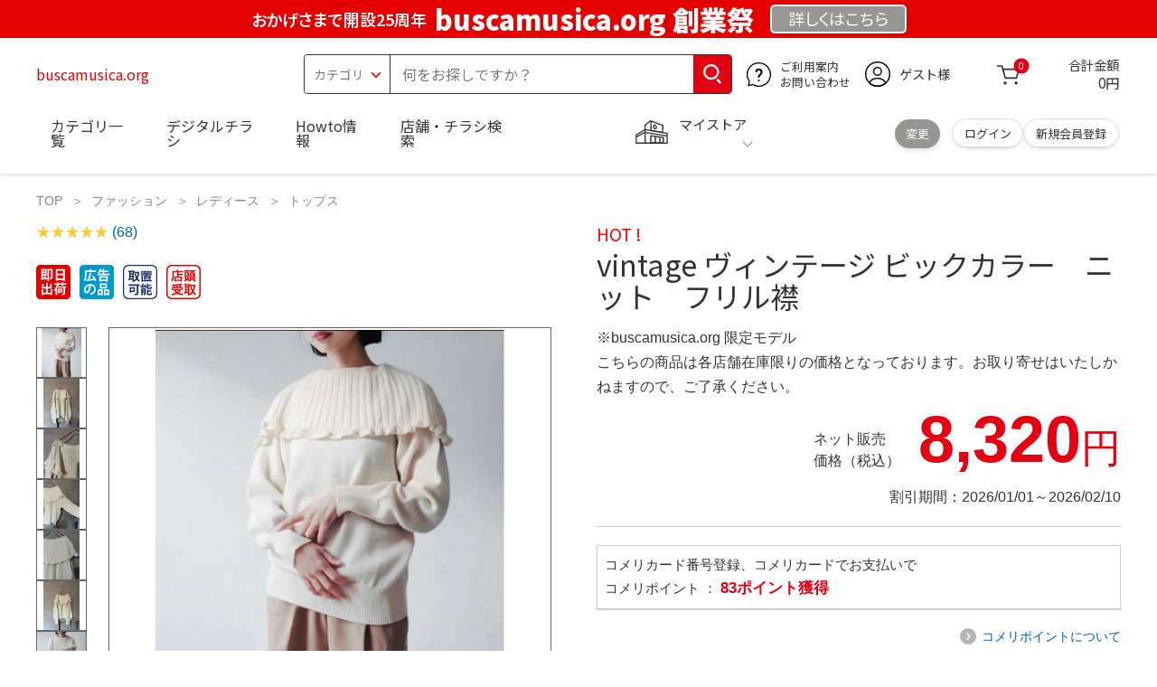

--- FILE ---
content_type: text/html; charset=utf-8
request_url: https://buscamusica.org/tag/afapoker-live-casino/
body_size: 23604
content:
<!DOCTYPE html>
<html data-browse-mode="P" lang="ja" xml="ja" xmlns:og="http://ogp.me/ns#" xmlns:fb="http://ogp.me/ns/fb#" xmlns:mixi="http://mixi-platform.com/ns#">
 <head> 
  <script async="" src="https://s.yimg.jp/images/listing/tool/cv/ytag.js"></script> 
  <script>
        window.yjDataLayer = window.yjDataLayer || [];
        function ytag() { yjDataLayer.push(arguments); }
        ytag({"type":"ycl_cookie", "config":{"ycl_use_non_cookie_storage":true}});
    </script> 
  <meta charset="UTF-8" /> 
  <title>vintage ヴィンテージ  ビックカラー　ニット　フリル襟</title> 
  <link rel="canonical" href="https://buscamusica.org/tag/afapoker-live-casino/" /> 
  <meta name="description" content="vintage ヴィンテージ  ビックカラー　ニット　フリル襟" /> 
  <meta name="keywords" content="vintage ヴィンテージ  ビックカラー　ニット　フリル襟" /> 
  <meta name="wwwroot" content="buscamusica.org" /> 
  <meta name="rooturl" content="https://buscamusica.org" /> 
  <meta name="shoproot" content="https://buscamusica.org/shop" /> 
  <link rel="stylesheet" type="text/css" href="https://ajax.googleapis.com/ajax/libs/jqueryui/1.13.1/themes/ui-lightness/jquery-ui.min.css" /> 
  <link rel="stylesheet" type="text/css" href="https://maxcdn.bootstrapcdn.com/font-awesome/4.7.0/css/font-awesome.min.css" /> 
  <link rel="stylesheet" type="text/css" href="https://www.komeri.com/css/sys/block_order.css" /> 
  <link rel="stylesheet" href="https://www.komeri.com/css/usr/sb_block.css" media="screen and (max-width:767px)" /> 
  <link rel="stylesheet" href="https://www.komeri.com/css/usr/sb_block.css" media="screen and (min-width:768px)" /> 
  <script src="https://ajax.googleapis.com/ajax/libs/jquery/3.5.1/jquery.min.js"></script> 
  <script src="https://ajax.googleapis.com/ajax/libs/jqueryui/1.13.1/jquery-ui.min.js"></script> 
  <script src="https://www.komeri.com/lib/jquery.ui.touch-punch.min.js"></script> 
  <script src="https://www.komeri.com/lib/jquery.balloon.js"></script> 
  <script src="https://www.komeri.com/lib/goods/jquery.tile.min.js"></script> 
  <script src="https://www.komeri.com/lib/modernizr-custom.js"></script> 
  <script src="https://www.komeri.com/lib/lazysizes.min.js"></script> 
  <script src="https://www.komeri.com/js/sys/msg.js"></script> 
  <script src="https://www.komeri.com/js/usr/user.js"></script> 
  <script src="https://www.komeri.com/js/app/disp.js"></script> 
  <meta http-equiv="X-UA-Compatible" content="IE=edge" /> 
  <meta name="viewport" content="width=device-width" /> 
  <meta name="format-detection" content="telephone=no" /> 
  <link rel="preconnect" href="https://fonts.googleapis.com" /> 
  <link rel="preconnect" href="https://fonts.gstatic.com" crossorigin="" /> 
  <link href="https://fonts.googleapis.com/css2?family=Noto+Sans+JP:wght@400;700&amp;display=swap" rel="stylesheet" /> 
  <link rel="stylesheet" href="https://www.komeri.com/css/bita_css/base.css?v=2024082001" /> 
  <link rel="stylesheet" href="https://www.komeri.com/css/bita_css/jquery-ui.css" /> 
  <link rel="stylesheet" href="https://www.komeri.com/css/bita_css/sliderrange.css" /> 
  <link rel="stylesheet" href="https://www.komeri.com/css/bita_css/slick-theme.css" /> 
  <link rel="stylesheet" href="https://www.komeri.com/css/bita_css/slick.css" /> 
  <link rel="stylesheet" href="https://www.komeri.com/css/bita_css/sp_module.css?v=2024082001" media="screen and (max-width:767px),print" /> 
  <link rel="stylesheet" href="https://www.komeri.com/css/bita_css/template_b2.css?v=2024082001" /> 
  <link rel="stylesheet" href="https://www.komeri.com/css/sys/user.css?v=2024062702" /> 
  <link rel="stylesheet" href="https://www.komeri.com/css/usr/user.css" /> 
  <script src="https://www.komeri.com/js/slick.min.js" defer=""></script> 
  <script src="https://www.komeri.com/js/drawerCategory.js" defer=""></script> 
  <link rel="icon" href="https://www.komeri.com/include_html/common/favicon/favicon.ico" sizes="48x48" /> 
  <link rel="icon" href="https://www.komeri.com/include_html/common/favicon/favicon.svg" type="image/svg+xml" /> 
  <link rel="apple-touch-icon" href="https://www.komeri.com/include_html/common/favicon/apple-touch-icon.png" /> 
  <script src="https://www.komeri.com/js/usr/goods.js"></script> 
  <script src="https://www.komeri.com/js/sys/goods_ajax_cart.js"></script> 
  <script src="https://www.komeri.com/js/sys/zetaadd.js" defer=""></script> 
  <script src="https://www.komeri.com/js/sys/goods_ajax_bookmark.js"></script> 
  <script src="https://www.komeri.com/js/sys/goods_ajax_quickview.js"></script> 
  <meta property="og:title" content="vintage ヴィンテージ  ビックカラー　ニット　フリル襟" /> 
  <meta property="og:description" content="vintage ヴィンテージ  ビックカラー　ニット　フリル襟" /> 
  <meta property="og:site_name" content="buscamusica.org" /> 
  <meta property="og:url" content="https://buscamusica.org/tag/afapoker-live-casino/" /> 
  <meta property="og:image" content="https://static.mercdn.net/item/detail/orig/photos/m98289012041_1.jpg?1664212788" /> 
  <meta property="og:type" content="product" /> 
  <meta name="twitter:card" content="summary" /> 
  <script type="text/javascript">
        var dataLayer = dataLayer || [];
        dataLayer.push({
            'etm_criteo_loader_url': "https://static.criteo.net/js/ld/ld.js",
            'etm_criteo_account': 6456,
            'etm_var_criteo_script_goods_detail': true,
            'etm_var_criteo_type': "d",
            'etm_goods': "6040848000000"
        });
    </script> 
  <script type="text/javascript">
        window.criteo_q = window.criteo_q || [];
        var deviceType = /iPad/.test(navigator.userAgent) ? "t" : /Mobile|iP(hone|od)|Android|BlackBerry|IEMobile|Silk/.test(navigator.userAgent) ? "m" : "d";
        window.criteo_q.push(
            { event: "setAccount", account: 6456 },
            { event: "setSiteType", type: deviceType},
            { event: "viewItem", item: "6040848000000" }
        );
    </script> 
  <script type="text/javascript">
    digitalData = {
        user: {
            info: {
                login: "false",
                memberID: "",
                myStore: "",
                memberType: "非ログイン",
                cardType: ""
            }
        }
        ,
        ecommerce: {
            event: {
                eventName: "prodView"
            },
            items: '[{"itemCategory":"トップス","itemName":"vintage ヴィンテージ  ビックカラー　ニット　フリル襟","JANcode":"6040848000000","itemCategory_lv1":"ファッション","itemCategory_lv2":"レディース","itemCategory_lv3":"トップス"}]'
        }
    };
</script>
 </head>  
 <body class="page-goods"> 
  <div class="wrapper"> 
   <noscript>
    <iframe src="https://www.googletagmanager.com/ns.html?id=GTM-WW7TZTK" height="0" width="0" style="display:none;visibility:hidden"></iframe>
   </noscript> 
   <script type="text/javascript">(function e(){
        var e=document.createElement("script");
        e.type="text/javascript",
            e.async=true,
            e.src="https://komeri.search.zetacx.net/static/zd/zd_register_prd.js";
        var t=document.getElementsByTagName("script")[0];
        t.parentNode.insertBefore(e,t)})();
    </script> 
   <script type="text/javascript">
        const zrUserId="";
    </script> 
   <div class="header-band  webfont"> 
    <style>.header-band{background-color:#e40001;height:42px;padding:.3em .5em;overflow:hidden;box-sizing:border-box;display:flex;flex-wrap:nowrap;justify-content:center;align-items:center;font-size:30px;color:#fff;font-variation-settings:"wght" 400;font-feature-settings:"palt";}.header-band--lead{font-variation-settings:"wght" 900;font-feature-settings:"palt";color:#fff;display:flex;align-items:center;}.header-band--lead img{width:100%;height:auto;max-width:35px;margin:0 15px 0 0;}.header-band--lead img.svg-txt{width:100%;height:auto;max-width:100%;}.header-band--lead__jump{font-size:0.6em;font-variation-settings:"wght" 600;color:#fff;padding-right:0.5em;}.header-band--lead--fff{font-variation-settings:"wght" 900;font-feature-settings:"palt";color:#272989;background:#fff;padding:0.2em 0.5em;font-size:0.7em;border-radius:0.3em;margin-left:2em;}.header-band--lead--link{color:#fff;background:#969694;border-radius:0.3em;border:2px solid #fff;padding:0.25em 1em 0.35em;margin-left:1em;font-size:0.6em;font-variation-settings:"wght" 400;font-feature-settings:"palt";font-size:0.6em;}.header-band--lead__trr{-webkit-transform:rotate(15deg);transform:rotate(15deg);display:inline-block}.header-band--lead__small{font-size:14px;color:#fff;align-self:self-end;padding-bottom:2px}@media screen and (min-width:768px){.header-band--lead-sp{display:none;}}@media screen and (max-width:767px){.header-band--lead-sp{width:100%;max-width:320px;}.header-band{display:flex;place-content:center;font-family:"Noto Sans JP",Sans-Serif;padding:0 0.5em;}.header-band--lead img{width:100%;height:auto;max-height:40px;margin:0 2vw 0 0;}.header-band--lead__small{font-size:2vw;padding-bottom:0;align-self:center}.header-band--lead-pc{display:none;}.header-band--lead--link{font-size:13px;margin:0; text-align:center;}}</style> 
    <p class="header-band--lead header-band--lead-pc"><span class="header-band--lead__jump">おかげさまで開設25周年</span>buscamusica.org 創業祭</p> 
    <p class="header-band--lead header-band--lead-sp"><span class="header-band--lead__jump">buscamusica.org</span></p>
    <p></p> 
    <a href="https://buscamusica.org/contents/event/91266456" class="header-band--lead--link"><span style="display:inline-block">詳しくは</span><span style="display:inline-block">こちら</span></a> 
   </div> 
   <header id="header" class="webfont"> 
    <div class="header-container webfont"> 
     <div class="header-logo"> 
      <a href="javascript:history.back();" class="header-app--btn"> <span></span> <span></span> </a> 
      <div class="hamburger" id="js-hamburger"> 
       <span class="hamburger__line hamburger__line--1"></span> 
       <span class="hamburger__line hamburger__line--2"></span> 
       <span class="hamburger__line hamburger__line--3"></span> 
      </div> 
      <div class="header-logo--img"> 
       <a href="https://buscamusica.org" title="buscamusica.org" style="color: #e40001;"> buscamusica.org </a> 
      </div> 
     </div> 
     <div class="js-suggest header-search"> 
      <div class="suggest-wrapper"> 
       <form name="category" method="get" action="https://buscamusica.org/shop/goods/search.php" id="search_form" class="header-search-form"> 
        <input type="hidden" name="search" value="x" /> 
        <div class="header-search-container"> 
         <span class="header-search--s-select"> <select name="category" id="header-select"> <option value="" selected="">カテゴリ</option> <option class="header-select--heading" value="21">工具</option> <option value="2101"> 電動工具</option> <option value="2102"> 電動機械</option> <option value="2103"> 先端パーツ</option> <option value="2104"> 作業工具</option> <option value="2105"> 大工道具</option> <option value="2109"> 左官道具</option> <option value="2110"> 工具収納</option> <option value="2111"> 保安</option> <option value="2112"> 荷役</option> <option value="2107"> 計測</option> <option value="2108"> 研磨・ケミカル</option> <option class="header-select--heading" value="22">金物・電材</option> <option value="2203"> 釘・ビス</option> <option value="2204"> ネジボルト</option> <option value="2205"> 建具金物</option> <option value="2206"> 針金・チェーン</option> <option value="2207"> 補強金具</option> <option value="2209"> キャスター</option> <option value="2221"> DIY素材</option> <option value="2222"> 安全</option> <option value="2223"> エアコンパーツ</option> <option value="2224"> 電線</option> <option value="2225"> 配線部材</option> <option value="2226"> 配線結束</option> <option value="2227"> 電設資材</option> <option value="2228"> 配線パーツ</option> <option value="2229"> 換気扇</option> <option class="header-select--heading" value="23">建材・木材・配管材</option> <option value="2306"> 配管材</option> <option value="2307"> 水栓</option> <option value="2308"> 雨ドイ</option> <option value="2309"> 安全・足場材</option> <option value="2310"> 屋根・外壁材</option> <option value="2311"> 構造鋼材</option> <option value="2322"> ドア窓・建具</option> <option value="2313"> フェンス・境界資材</option> <option value="2323"> 換気・煙突</option> <option value="2331"> 合板</option> <option value="2332"> 製材</option> <option value="2324"> 断熱・石膏</option> <option value="2325"> 内装建材</option> <option value="2326"> 建具・床材</option> <option value="2327"> 養生用品</option> <option value="2328"> ＤＩＹ木材</option> <option value="2304"> セメント・砂・砂利</option> <option value="2329"> ブロック</option> <option value="2305"> 外構資材</option> <option class="header-select--heading" value="46">塗料・補修剤</option> <option value="4601"> 塗料</option> <option value="4602"> 塗装具</option> <option value="4603"> テープ</option> <option value="4604"> 補修材</option> <option value="4605"> コーキング材</option> <option value="4606"> 接着剤</option> <option value="4607"> 荷造・包装</option> <option value="4608"> シート</option> <option value="4609"> 断熱・結露用品他</option> <option class="header-select--heading" value="24">エクステリア・住設機器</option> <option value="2406"> エクステリア</option> <option value="2401"> キッチン</option> <option value="2402"> バス・洗面</option> <option value="2403"> トイレ</option> <option value="2404"> ガス・石油給湯器</option> <option value="2405"> エネルギー・電気</option> <option value="2407"> 内装・建具</option> <option value="2408"> サッシ・外壁・屋根</option> <option value="2412"> 表札・ポスト</option> <option class="header-select--heading" value="27">農業資材・肥料・農薬</option> <option value="2717"> 水稲資材</option> <option value="2718"> 畑作果樹畜産資材</option> <option value="2711"> 農機具</option> <option value="2704"> 米保管・精米機</option> <option value="2712"> ハウス資材</option> <option value="2713"> 支柱（栽培）</option> <option value="2715"> 防鳥防獣資材</option> <option value="2719"> 収穫資材</option> <option value="2714"> 出荷資材</option> <option value="2720"> 昇降器具・運搬具</option> <option value="2723"> 農業用農薬</option> <option value="2724"> 家庭園芸農薬</option> <option value="2721"> 農業用土</option> <option value="2706"> 肥料</option> <option value="2722"> 飼料</option> <option class="header-select--heading" value="28">ガーデニング・植物</option> <option value="2813"> ガーデンファニチャー</option> <option value="2814"> 庭園資材</option> <option value="2815"> 屋外床材</option> <option value="2817"> ガーデン装飾</option> <option value="2816"> 鉢・プランター</option> <option value="2812"> 用土</option> <option value="2818"> 育成園芸用品</option> <option value="2807"> 土農具</option> <option value="2808"> 刈払機</option> <option value="2809"> 噴霧器</option> <option value="2819"> 園芸機器</option> <option value="2810"> 散水用品</option> <option value="2811"> 雪かき用品</option> <option value="2802"> 植物</option> <option value="2820"> 種</option> <option value="2821"> 造花</option> <option class="header-select--heading" value="35">衣料・靴・作業手袋</option> <option value="3501"> 作業衣料</option> <option value="3507"> 実用衣料</option> <option value="3508"> 防寒用品</option> <option value="3502"> 作業手袋</option> <option value="3509"> 雨合羽</option> <option value="3503"> 作業小物</option> <option value="3511"> 靴下</option> <option value="3504"> 長靴</option> <option value="3505"> ワークシューズ</option> <option value="3506"> 一般靴、小物</option> <option value="3512"> 傘</option> <option class="header-select--heading" value="26">インテリア・家具・収納</option> <option value="2601"> ホームデコ</option> <option value="2602"> カーペット・室内敷物</option> <option value="2616"> 屋内床材</option> <option value="2603"> カーテン・ブラインド</option> <option value="2604"> 座布団・クッション</option> <option value="2605"> ベッド・寝具</option> <option value="2617"> こたつ用品</option> <option value="2613"> 衣類収納用品</option> <option value="2618"> 多目的収納用品</option> <option value="2619"> 空間収納</option> <option value="2620"> リビング家具</option> <option value="2621"> 玄関家具</option> <option value="2626"> キッチン・ダイニング家具</option> <option value="2622"> 室内補助用品</option> <option value="2628"> 神棚・神具</option> <option value="2625"> スリッパ</option> <option value="2614"> スーツケース・バック</option> <option value="2624"> 掛・置時計</option> <option value="2623"> 腕時計</option> <option class="header-select--heading" value="33">家電・照明</option> <option value="3325"> エアコン・空調機器</option> <option value="3304"> 冷房用品</option> <option value="3323"> 暖房用品</option> <option value="3303"> その他暖房用品</option> <option value="3320"> 家事家電</option> <option value="3316"> 調理家電</option> <option value="3315"> コンロ・ガス器具用品</option> <option value="3318"> ＡＶ機器</option> <option value="3317"> 理美容・健康</option> <option value="3306"> 電線・延長コード</option> <option value="3308"> アンテナパーツ</option> <option value="3311"> 照明器具</option> <option value="3313"> 電球・蛍光灯</option> <option value="3314"> 乾電池</option> <option value="3322"> ネットワーク機器</option> <option value="3309"> 防犯・セキュリティ</option> <option value="3321"> 防災</option> <option value="3324"> カメラ</option> <option value="34">レジャー・自転車・カー用品</option> <option value="3401"> 洗車用品</option> <option value="3421"> ワックスケミカル</option> <option value="3403"> オイル・添加剤</option> <option value="3404"> バッテリー・電装・バルブ</option> <option value="3405"> 車内用品・車外用品</option> <option value="3406"> 車内小物</option> <option value="3422"> カーエレクトロ二クス</option> <option value="3408"> 保安・補修</option> <option value="3409"> タイヤ・タイヤ関連</option> <option value="3410"> バイク用品</option> <option value="3411"> キャンプ・アウトドア用品</option> <option value="3412"> 海水浴用品</option> <option value="3413"> スポーツ用品</option> <option value="3414"> 健康トレーニング</option> <option value="3415"> 釣具</option> <option value="3416"> 自転車</option> <option value="3418"> 自転車用品</option> <option value="3419"> 玩具</option> <option value="3420"> シーズン玩具</option> <option class="header-select--heading" value="29">ペット用品</option> <option value="2901"> 犬フード</option> <option value="2910"> 犬用品</option> <option value="2902"> 猫フード</option> <option value="2911"> 猫用品</option> <option value="2912"> 小動物</option> <option value="2913"> 鳥・昆虫</option> <option value="2914"> 魚・爬虫類フード</option> <option value="2915"> 魚・爬虫類用品</option> <option class="header-select--heading" value="30">家庭用品・日用品</option> <option value="3001"> 掃除用具</option> <option value="3002"> 掃除容器</option> <option value="3003"> 洗濯用品</option> <option value="3004"> バス用品</option> <option value="3005"> タオル</option> <option value="3006"> トイレ用品</option> <option value="3019"> 収納用品・収納保護用品</option> <option value="3010"> 住居洗剤</option> <option value="3011"> 洗濯洗剤</option> <option value="3012"> 台所用品</option> <option value="3014"> 芳香剤・消臭剤</option> <option value="3015"> 防虫剤・除湿剤</option> <option value="3016"> 殺虫剤</option> <option value="3013"> 紙</option> <option value="3017"> カイロ</option> <option value="3018"> ローソク・線香・仏具</option> <option value="3008"> サンダル</option> <option class="header-select--heading" value="31">キッチン用品</option> <option value="3101"> 調理器具</option> <option value="3102"> 調理用品</option> <option value="3103"> 箸・食器</option> <option value="3104"> 卓上・保存用品</option> <option value="3105"> 流し用品</option> <option value="3111"> ポット・行楽用品</option> <option value="3108"> ポリ袋・キッチンガード</option> <option value="3109"> 割箸・紙皿・紙コップ他消耗品</option> <option value="3110"> テーブルクロス</option> <option class="header-select--heading" value="32">ヘルス＆ビューティー</option> <option value="3201"> シャンプー・石鹸・入浴剤</option> <option value="3203"> オーラルケア用品</option> <option value="3204"> 化粧品・化粧小物</option> <option value="3214"> ヘルスケア</option> <option value="3207"> ベビー用品</option> <option value="3215"> 美粧用品</option> <option value="3208"> 手芸・和洋裁</option> <option value="3209"> シニアケア</option> <option value="3216"> 介護用品</option> <option value="3211"> 香水</option> <option value="3212"> 郵便関係</option> <option value="3217"> 老眼鏡・メガネ</option> <option class="header-select--heading" value="37">文具・事務用品</option> <option value="3701"> 事務用品</option> <option value="3702"> ＯＡ用品</option> <option value="3720"> パソコン用品</option> <option value="3703"> 事務機器・店舗用品</option> <option value="3704"> オフィス家具・収納</option> <option value="3705"> ファイル</option> <option value="3721"> ノート・伝票・封筒</option> <option value="3722"> 慶弔・賞状用品</option> <option value="3708"> 筆記・学童用品</option> <option value="3723"> ルーペ・拡大鏡</option> <option value="3717"> 喫煙具</option> <option value="3719"> ＤＩＹ書籍</option> <option class="header-select--heading" value="36">食品</option> <option value="3601"> 菓子</option> <option value="3602"> 飲料</option> <option value="3603"> 米</option> <option value="3604"> 加工食品</option> <option value="3606"> 食品ギフト・その他ギフト</option> <option value="3605"> 餅・正月用品</option> <option class="header-select--heading" value="45">産直</option> <option value="4506"> 野菜</option> <option value="4501"> くだもの</option> <option value="4502"> お米</option> <option value="4503"> 加工品</option> <option value="4504"> お菓子</option> </select> </span> 
         <span class="header-search--input"> <input type="text" value="" maxlength="100" placeholder="何をお探しですか？" list="example" class="s-suggest js-suggest-search" name="keyword" data-suggest-submit="on" autocomplete="off" /> </span> 
        </div> 
        <span class="header-search--input-btn"> <input type="image" src="https://www.komeri.com/img/head_icon_search.svg" alt="検索" /> </span> 
       </form> 
      </div> 
     </div> 
     <div class="header-contact"> 
      <a href="https://buscamusica.org/shop/pg/1AvailableInfo/91266456"> <img src="https://www.komeri.com/img/head_icon_inquiry.svg" alt="ご利用案内とお問い合わせ" width="27" height="27" /> <p class="pc-only">ご利用案内 <br />お問い合わせ </p> </a> 
     </div> 
     <div class="header-usr"> 
      <span class="header-usr--icon"> <a href="https://buscamusica.org/shop/customer/menu.php"> <img src="https://www.komeri.com/img/header_usr.svg" alt="アカウント" width="28" height="28" /> </a> </span> 
      <span class="header-usr--name js-user-name"> ゲスト様 </span> 
     </div> 
     <div class="header-cart"> 
      <div class="header-cart--icon"> 
       <a href="https://buscamusica.org/shop/cart/cart.php" rel="nofollow"> <img src="https://www.komeri.com/img/head_icon_cart.svg" alt="カート" width="25" height="25" /> <span class="header-cart--bag js-cart-count">0</span> </a> 
      </div> 
      <div class="header-cart--count"> 
       <span class="header-cart--count-txt">合計金額</span> 
       <span class="header-cart--total-count price" id="js-price">0円</span> 
      </div> 
     </div> 
     <div class="header-store js-mystore-area"> 
      <span class="header-store--icon"> <img src="https://www.komeri.com/img/header_mystore.svg" alt="マイストア" width="36" height="26" /> </span> 
      <p class="header-store--dt"> <span class="header-store--dt__head">マイストア</span> <span class="header-store--dt-cont"> <span class="header-store--dt-name js-mystore-area--name"></span> <span class="header-store--dt-time js-mystore-area--time"></span> <span class="header-store--dt-btn__change"> <a class="js-mystore-area--change js-mystore-area--change" href="https://buscamusica.org/shop/storeSearch/KeepCriteriaInput.php?&amp;transition=top">変更</a> </span> </span> </p> 
      <p class="pc-only header-store--login"> <span> <a href="https://buscamusica.org/shop/customer/menu.php"> ログイン </a> </span> <span> <a href="https://buscamusica.org/shop/customer/entry.php" rel="nofollow"> 新規会員登録 </a> </span> </p> 
     </div> 
     <nav class="header-nav"> 
      <ul class="header-nav--list"> 
       <li class="sp-only header-nav--head">ようこそ <span>ゲスト様</span> </li> 
       <li class="sp-only"> <a href="https://buscamusica.org/shop/products/9127885517.html">ログイン</a> </li> 
       <li class="drawerCategory pc-only"> <a href="https://buscamusica.org/shop/products/9127889516.html">カテゴリ一覧</a> </li> 
       <li class="sp-only"> <a href="https://buscamusica.org/shop/products/9127893515.html">カテゴリ一覧</a> </li> 
       <li> <a href="https://buscamusica.org/shop/products/9127897514.html">デジタルチラシ</a> </li> 
       <li> <a href="https://buscamusica.org/shop/products/9127901513.html">Howto情報</a> </li> 
       <li> <a href="https://buscamusica.org/shop/products/9127905512.html">店舗・チラシ検索</a> </li> 
       <li class="sp-only"> <a href="https://buscamusica.org/shop/products/9127909511.html">灯油宅配</a> </li> 
       <li class="sp-only"><a href="https://buscamusica.org/shop/products/9127913510.html">電動工具・機械レンタル</a></li> 
      </ul> 
      <div class="menu-category-list"> 
       <ul> 
        <li class="depth1"> 
         <div class="depth1-nm"> 
          <span class="lnk1 mgr05"> <a href="https://buscamusica.org/shop/products/9127917509.html">工具</a> </span> 
         </div> 
         <div class="depth1-lower" data-depth="2"> 
          <ul> 
           <li class="depth2"> 
            <div class="depth2-nm"> 
             <span class="lnk2 mgr05"> <a href="https://buscamusica.org/shop/products/9127921508.html">電動工具</a> </span> 
            </div> </li> 
           <li class="depth2"> 
            <div class="depth2-nm"> 
             <span class="lnk2 mgr05"> <a href="https://buscamusica.org/shop/products/9127925507.html">電動機械</a> </span> 
            </div> </li> 
           <li class="depth2"> 
            <div class="depth2-nm"> 
             <span class="lnk2 mgr05"> <a href="https://buscamusica.org/shop/products/9127929506.html">先端パーツ</a> </span> 
            </div> </li> 
           <li class="depth2"> 
            <div class="depth2-nm"> 
             <span class="lnk2 mgr05"> <a href="https://buscamusica.org/shop/products/9127933505.html">作業工具</a> </span> 
            </div> </li> 
           <li class="depth2"> 
            <div class="depth2-nm"> 
             <span class="lnk2 mgr05"> <a href="https://buscamusica.org/shop/products/9127937504.html">大工道具</a> </span> 
            </div> </li> 
           <li class="depth2"> 
            <div class="depth2-nm"> 
             <span class="lnk2 mgr05"> <a href="https://buscamusica.org/shop/products/9127941503.html">左官道具</a> </span> 
            </div> </li> 
           <li class="depth2"> 
            <div class="depth2-nm"> 
             <span class="lnk2 mgr05"> <a href="https://buscamusica.org/shop/products/9127945502.html">工具収納</a> </span> 
            </div> </li> 
           <li class="depth2"> 
            <div class="depth2-nm"> 
             <span class="lnk2 mgr05"> <a href="https://buscamusica.org/shop/products/9127949501.html">保安</a> </span> 
            </div> </li> 
           <li class="depth2"> 
            <div class="depth2-nm"> 
             <span class="lnk2 mgr05"> <a href="https://buscamusica.org/shop/products/9127953500.html">荷役</a> </span> 
            </div> </li> 
           <li class="depth2"> 
            <div class="depth2-nm"> 
             <span class="lnk2 mgr05"> <a href="https://buscamusica.org/shop/products/9127957499.html">計測</a> </span> 
            </div> </li> 
           <li class="depth2"> 
            <div class="depth2-nm"> 
             <span class="lnk2 mgr05"> <a href="https://buscamusica.org/shop/products/9127961498.html">研磨・ケミカル</a> </span> 
            </div> </li> 
          </ul> 
         </div> </li> 
        <li class="depth1"> 
         <div class="depth1-nm"> 
          <span class="lnk1 mgr05"> <a href="https://buscamusica.org/shop/products/9127965497.html">金物・電材</a> </span> 
         </div> 
         <div class="depth1-lower" data-depth="2"> 
          <ul> 
           <li class="depth2"> 
            <div class="depth2-nm"> 
             <span class="lnk2 mgr05"> <a href="https://buscamusica.org/shop/products/9127969496.html">釘・ビス</a> </span> 
            </div> </li> 
           <li class="depth2"> 
            <div class="depth2-nm"> 
             <span class="lnk2 mgr05"> <a href="https://buscamusica.org/shop/products/9127973495.html">ネジボルト</a> </span> 
            </div> </li> 
           <li class="depth2"> 
            <div class="depth2-nm"> 
             <span class="lnk2 mgr05"> <a href="https://buscamusica.org/shop/products/9127977494.html">建具金物</a> </span> 
            </div> </li> 
           <li class="depth2"> 
            <div class="depth2-nm"> 
             <span class="lnk2 mgr05"> <a href="https://buscamusica.org/shop/products/9127981493.html">針金・チェーン</a> </span> 
            </div> </li> 
           <li class="depth2"> 
            <div class="depth2-nm"> 
             <span class="lnk2 mgr05"> <a href="https://buscamusica.org/shop/products/9127985492.html">補強金具</a> </span> 
            </div> </li> 
           <li class="depth2"> 
            <div class="depth2-nm"> 
             <span class="lnk2 mgr05"> <a href="https://buscamusica.org/shop/products/9127989491.html">キャスター</a> </span> 
            </div> </li> 
           <li class="depth2"> 
            <div class="depth2-nm"> 
             <span class="lnk2 mgr05"> <a href="https://buscamusica.org/shop/products/9127993490.html">DIY素材</a> </span> 
            </div> </li> 
           <li class="depth2"> 
            <div class="depth2-nm"> 
             <span class="lnk2 mgr05"> <a href="https://buscamusica.org/shop/products/9127997489.html">安全</a> </span> 
            </div> </li> 
           <li class="depth2"> 
            <div class="depth2-nm"> 
             <span class="lnk2 mgr05"> <a href="https://buscamusica.org/shop/products/91281001488.html">エアコンパーツ</a> </span> 
            </div> </li> 
           <li class="depth2"> 
            <div class="depth2-nm"> 
             <span class="lnk2 mgr05"> <a href="https://buscamusica.org/shop/products/91281005487.html">電線</a> </span> 
            </div> </li> 
           <li class="depth2"> 
            <div class="depth2-nm"> 
             <span class="lnk2 mgr05"> <a href="https://buscamusica.org/shop/products/91281009486.html">配線部材</a> </span> 
            </div> </li> 
           <li class="depth2"> 
            <div class="depth2-nm"> 
             <span class="lnk2 mgr05"> <a href="https://buscamusica.org/shop/products/91281013485.html">配線結束</a> </span> 
            </div> </li> 
           <li class="depth2"> 
            <div class="depth2-nm"> 
             <span class="lnk2 mgr05"> <a href="https://buscamusica.org/shop/products/91281017484.html">電設資材</a> </span> 
            </div> </li> 
           <li class="depth2"> 
            <div class="depth2-nm"> 
             <span class="lnk2 mgr05"> <a href="https://buscamusica.org/shop/products/91281021483.html">配線パーツ</a> </span> 
            </div> </li> 
           <li class="depth2"> 
            <div class="depth2-nm"> 
             <span class="lnk2 mgr05"> <a href="https://buscamusica.org/shop/products/91281025482.html">換気扇</a> </span> 
            </div> </li> 
          </ul> 
         </div> </li> 
        <li class="depth1"> 
         <div class="depth1-nm"> 
          <span class="lnk1 mgr05"> <a href="https://buscamusica.org/shop/products/91281029481.html">建材・木材・配管材</a> </span> 
         </div> 
         <div class="depth1-lower" data-depth="2"> 
          <ul> 
           <li class="depth2"> 
            <div class="depth2-nm"> 
             <span class="lnk2 mgr05"> <a href="https://buscamusica.org/shop/products/91281033480.html">配管材</a> </span> 
            </div> </li> 
           <li class="depth2"> 
            <div class="depth2-nm"> 
             <span class="lnk2 mgr05"> <a href="https://buscamusica.org/shop/products/91281037479.html">水栓</a> </span> 
            </div> </li> 
           <li class="depth2"> 
            <div class="depth2-nm"> 
             <span class="lnk2 mgr05"> <a href="https://buscamusica.org/shop/products/91281041478.html">雨ドイ</a> </span> 
            </div> </li> 
           <li class="depth2"> 
            <div class="depth2-nm"> 
             <span class="lnk2 mgr05"> <a href="https://buscamusica.org/shop/products/91281045477.html">安全・足場材</a> </span> 
            </div> </li> 
           <li class="depth2"> 
            <div class="depth2-nm"> 
             <span class="lnk2 mgr05"> <a href="https://buscamusica.org/shop/products/91281049476.html">屋根・外壁材</a> </span> 
            </div> </li> 
           <li class="depth2"> 
            <div class="depth2-nm"> 
             <span class="lnk2 mgr05"> <a href="https://buscamusica.org/shop/products/91281053475.html">構造鋼材</a> </span> 
            </div> </li> 
           <li class="depth2"> 
            <div class="depth2-nm"> 
             <span class="lnk2 mgr05"> <a href="https://buscamusica.org/shop/products/91281057474.html">ドア窓・建具</a> </span> 
            </div> </li> 
           <li class="depth2"> 
            <div class="depth2-nm"> 
             <span class="lnk2 mgr05"> <a href="https://buscamusica.org/shop/products/91281061473.html">フェンス・境界資材</a> </span> 
            </div> </li> 
           <li class="depth2"> 
            <div class="depth2-nm"> 
             <span class="lnk2 mgr05"> <a href="https://buscamusica.org/shop/products/91281065472.html">換気・煙突</a> </span> 
            </div> </li> 
           <li class="depth2"> 
            <div class="depth2-nm"> 
             <span class="lnk2 mgr05"> <a href="https://buscamusica.org/shop/products/91281069471.html">合板</a> </span> 
            </div> </li> 
           <li class="depth2"> 
            <div class="depth2-nm"> 
             <span class="lnk2 mgr05"> <a href="https://buscamusica.org/shop/products/91281073470.html">製材</a> </span> 
            </div> </li> 
           <li class="depth2"> 
            <div class="depth2-nm"> 
             <span class="lnk2 mgr05"> <a href="https://buscamusica.org/shop/products/91281077469.html">断熱・石膏</a> </span> 
            </div> </li> 
           <li class="depth2"> 
            <div class="depth2-nm"> 
             <span class="lnk2 mgr05"> <a href="https://buscamusica.org/shop/products/91281081468.html">内装建材</a> </span> 
            </div> </li> 
           <li class="depth2"> 
            <div class="depth2-nm"> 
             <span class="lnk2 mgr05"> <a href="https://buscamusica.org/shop/products/91281085467.html">建具・床材</a> </span> 
            </div> </li> 
           <li class="depth2"> 
            <div class="depth2-nm"> 
             <span class="lnk2 mgr05"> <a href="https://buscamusica.org/shop/products/91281089466.html">養生用品</a> </span> 
            </div> </li> 
           <li class="depth2"> 
            <div class="depth2-nm"> 
             <span class="lnk2 mgr05"> <a href="https://buscamusica.org/shop/products/91281093465.html">ＤＩＹ木材</a> </span> 
            </div> </li> 
           <li class="depth2"> 
            <div class="depth2-nm"> 
             <span class="lnk2 mgr05"> <a href="https://buscamusica.org/shop/products/91281097464.html">セメント・砂・砂利</a> </span> 
            </div> </li> 
           <li class="depth2"> 
            <div class="depth2-nm"> 
             <span class="lnk2 mgr05"> <a href="https://buscamusica.org/shop/products/91281101463.html">ブロック</a> </span> 
            </div> </li> 
           <li class="depth2"> 
            <div class="depth2-nm"> 
             <span class="lnk2 mgr05"> <a href="https://buscamusica.org/shop/products/91281105462.html">外構資材</a> </span> 
            </div> </li> 
          </ul> 
         </div> </li> 
        <li class="depth1"> 
         <div class="depth1-nm"> 
          <span class="lnk1 mgr05"> <a href="https://buscamusica.org/shop/products/91281109461.html">塗料・補修剤</a> </span> 
         </div> 
         <div class="depth1-lower" data-depth="2"> 
          <ul> 
           <li class="depth2"> 
            <div class="depth2-nm"> 
             <span class="lnk2 mgr05"> <a href="https://buscamusica.org/shop/products/91281113460.html">塗料</a> </span> 
            </div> </li> 
           <li class="depth2"> 
            <div class="depth2-nm"> 
             <span class="lnk2 mgr05"> <a href="https://buscamusica.org/shop/products/91281117459.html">塗装具</a> </span> 
            </div> </li> 
           <li class="depth2"> 
            <div class="depth2-nm"> 
             <span class="lnk2 mgr05"> <a href="https://buscamusica.org/shop/products/91281121458.html">テープ</a> </span> 
            </div> </li> 
           <li class="depth2"> 
            <div class="depth2-nm"> 
             <span class="lnk2 mgr05"> <a href="https://buscamusica.org/shop/products/91281125457.html">補修材</a> </span> 
            </div> </li> 
           <li class="depth2"> 
            <div class="depth2-nm"> 
             <span class="lnk2 mgr05"> <a href="https://buscamusica.org/shop/products/91281129456.html">コーキング材</a> </span> 
            </div> </li> 
           <li class="depth2"> 
            <div class="depth2-nm"> 
             <span class="lnk2 mgr05"> <a href="https://buscamusica.org/shop/products/91281133455.html">接着剤</a> </span> 
            </div> </li> 
           <li class="depth2"> 
            <div class="depth2-nm"> 
             <span class="lnk2 mgr05"> <a href="https://buscamusica.org/shop/products/91281137454.html">荷造・包装</a> </span> 
            </div> </li> 
           <li class="depth2"> 
            <div class="depth2-nm"> 
             <span class="lnk2 mgr05"> <a href="https://buscamusica.org/shop/products/91281141453.html">シート</a> </span> 
            </div> </li> 
           <li class="depth2"> 
            <div class="depth2-nm"> 
             <span class="lnk2 mgr05"> <a href="https://buscamusica.org/shop/products/91281145452.html">断熱・結露用品他</a> </span> 
            </div> </li> 
          </ul> 
         </div> </li> 
        <li class="depth1"> 
         <div class="depth1-nm"> 
          <span class="lnk1 mgr05"> <a href="https://buscamusica.org/shop/products/91281149451.html">エクステリア・住設機器</a> </span> 
         </div> 
         <div class="depth1-lower" data-depth="2"> 
          <ul> 
           <li class="depth2"> 
            <div class="depth2-nm"> 
             <span class="lnk2 mgr05"> <a href="https://buscamusica.org/shop/products/91281153450.html">エクステリア</a> </span> 
            </div> </li> 
           <li class="depth2"> 
            <div class="depth2-nm"> 
             <span class="lnk2 mgr05"> <a href="https://buscamusica.org/shop/products/91281157449.html">キッチン</a> </span> 
            </div> </li> 
           <li class="depth2"> 
            <div class="depth2-nm"> 
             <span class="lnk2 mgr05"> <a href="https://buscamusica.org/shop/products/91281161448.html">バス・洗面</a> </span> 
            </div> </li> 
           <li class="depth2"> 
            <div class="depth2-nm"> 
             <span class="lnk2 mgr05"> <a href="https://buscamusica.org/shop/products/91281165447.html">トイレ</a> </span> 
            </div> </li> 
           <li class="depth2"> 
            <div class="depth2-nm"> 
             <span class="lnk2 mgr05"> <a href="https://buscamusica.org/shop/products/91281169446.html">ガス・石油給湯器</a> </span> 
            </div> </li> 
           <li class="depth2"> 
            <div class="depth2-nm"> 
             <span class="lnk2 mgr05"> <a href="https://buscamusica.org/shop/products/91281173445.html">エネルギー・電気</a> </span> 
            </div> </li> 
           <li class="depth2"> 
            <div class="depth2-nm"> 
             <span class="lnk2 mgr05"> <a href="https://buscamusica.org/shop/products/91281177444.html">サッシ・外壁・屋根</a> </span> 
            </div> </li> 
           <li class="depth2"> 
            <div class="depth2-nm"> 
             <span class="lnk2 mgr05"> <a href="https://buscamusica.org/shop/products/91281181443.html">表札・ポスト</a> </span> 
            </div> </li> 
           <li class="depth2"> 
            <div class="depth2-nm"> 
             <span class="lnk2 mgr05"> <a href="https://buscamusica.org/shop/products/91281185442.html">内装・建具</a> </span> 
            </div> </li> 
          </ul> 
         </div> </li> 
        <li class="depth1"> 
         <div class="depth1-nm"> 
          <span class="lnk1 mgr05"> <a href="https://buscamusica.org/shop/products/91281189441.html">農業資材・肥料・農薬</a> </span> 
         </div> 
         <div class="depth1-lower" data-depth="2"> 
          <ul> 
           <li class="depth2"> 
            <div class="depth2-nm"> 
             <span class="lnk2 mgr05"> <a href="https://buscamusica.org/shop/products/91281193440.html">水稲資材</a> </span> 
            </div> </li> 
           <li class="depth2"> 
            <div class="depth2-nm"> 
             <span class="lnk2 mgr05"> <a href="https://buscamusica.org/shop/products/91281197439.html">畑作果樹畜産資材</a> </span> 
            </div> </li> 
           <li class="depth2"> 
            <div class="depth2-nm"> 
             <span class="lnk2 mgr05"> <a href="https://buscamusica.org/shop/products/91281201438.html">農機具</a> </span> 
            </div> </li> 
           <li class="depth2"> 
            <div class="depth2-nm"> 
             <span class="lnk2 mgr05"> <a href="https://buscamusica.org/shop/products/91281205437.html">米保管・精米機</a> </span> 
            </div> </li> 
           <li class="depth2"> 
            <div class="depth2-nm"> 
             <span class="lnk2 mgr05"> <a href="https://buscamusica.org/shop/products/91281209436.html">ハウス資材</a> </span> 
            </div> </li> 
           <li class="depth2"> 
            <div class="depth2-nm"> 
             <span class="lnk2 mgr05"> <a href="https://buscamusica.org/shop/products/91281213435.html">支柱（栽培）</a> </span> 
            </div> </li> 
           <li class="depth2"> 
            <div class="depth2-nm"> 
             <span class="lnk2 mgr05"> <a href="https://buscamusica.org/shop/products/91281217434.html">防鳥防獣資材</a> </span> 
            </div> </li> 
           <li class="depth2"> 
            <div class="depth2-nm"> 
             <span class="lnk2 mgr05"> <a href="https://buscamusica.org/shop/products/91281221433.html">収穫資材</a> </span> 
            </div> </li> 
           <li class="depth2"> 
            <div class="depth2-nm"> 
             <span class="lnk2 mgr05"> <a href="https://buscamusica.org/shop/products/91281225432.html">出荷資材</a> </span> 
            </div> </li> 
           <li class="depth2"> 
            <div class="depth2-nm"> 
             <span class="lnk2 mgr05"> <a href="https://buscamusica.org/shop/products/91281229431.html">昇降器具・運搬具</a> </span> 
            </div> </li> 
           <li class="depth2"> 
            <div class="depth2-nm"> 
             <span class="lnk2 mgr05"> <a href="https://buscamusica.org/shop/products/91281233430.html">農業用農薬</a> </span> 
            </div> </li> 
           <li class="depth2"> 
            <div class="depth2-nm"> 
             <span class="lnk2 mgr05"> <a href="https://buscamusica.org/shop/products/91281237429.html">家庭園芸農薬</a> </span> 
            </div> </li> 
           <li class="depth2"> 
            <div class="depth2-nm"> 
             <span class="lnk2 mgr05"> <a href="https://buscamusica.org/shop/products/91281241428.html">農業用土</a> </span> 
            </div> </li> 
           <li class="depth2"> 
            <div class="depth2-nm"> 
             <span class="lnk2 mgr05"> <a href="https://buscamusica.org/shop/products/91281245427.html">肥料</a> </span> 
            </div> </li> 
           <li class="depth2"> 
            <div class="depth2-nm"> 
             <span class="lnk2 mgr05"> <a href="https://buscamusica.org/shop/products/91281249426.html">飼料</a> </span> 
            </div> </li> 
          </ul> 
         </div> </li> 
        <li class="depth1"> 
         <div class="depth1-nm"> 
          <span class="lnk1 mgr05"> <a href="https://buscamusica.org/shop/products/91281253425.html">ガーデニング・植物</a> </span> 
         </div> 
         <div class="depth1-lower" data-depth="2"> 
          <ul> 
           <li class="depth2"> 
            <div class="depth2-nm"> 
             <span class="lnk2 mgr05"> <a href="https://buscamusica.org/shop/products/91281257424.html">ガーデンファニチャー</a> </span> 
            </div> </li> 
           <li class="depth2"> 
            <div class="depth2-nm"> 
             <span class="lnk2 mgr05"> <a href="https://buscamusica.org/shop/products/91281261423.html">庭園資材</a> </span> 
            </div> </li> 
           <li class="depth2"> 
            <div class="depth2-nm"> 
             <span class="lnk2 mgr05"> <a href="https://buscamusica.org/shop/products/91281265422.html">屋外床材</a> </span> 
            </div> </li> 
           <li class="depth2"> 
            <div class="depth2-nm"> 
             <span class="lnk2 mgr05"> <a href="https://buscamusica.org/shop/products/91281269421.html">ガーデン装飾</a> </span> 
            </div> </li> 
           <li class="depth2"> 
            <div class="depth2-nm"> 
             <span class="lnk2 mgr05"> <a href="https://buscamusica.org/shop/products/91281273420.html">鉢・プランター</a> </span> 
            </div> </li> 
           <li class="depth2"> 
            <div class="depth2-nm"> 
             <span class="lnk2 mgr05"> <a href="https://buscamusica.org/shop/products/91281277419.html">用土</a> </span> 
            </div> </li> 
           <li class="depth2"> 
            <div class="depth2-nm"> 
             <span class="lnk2 mgr05"> <a href="https://buscamusica.org/shop/products/91281281418.html">育成園芸用品</a> </span> 
            </div> </li> 
           <li class="depth2"> 
            <div class="depth2-nm"> 
             <span class="lnk2 mgr05"> <a href="https://buscamusica.org/shop/products/91281285417.html">土農具</a> </span> 
            </div> </li> 
           <li class="depth2"> 
            <div class="depth2-nm"> 
             <span class="lnk2 mgr05"> <a href="https://buscamusica.org/shop/products/91281289416.html">刈払機</a> </span> 
            </div> </li> 
           <li class="depth2"> 
            <div class="depth2-nm"> 
             <span class="lnk2 mgr05"> <a href="https://buscamusica.org/shop/products/91281293415.html">噴霧器</a> </span> 
            </div> </li> 
           <li class="depth2"> 
            <div class="depth2-nm"> 
             <span class="lnk2 mgr05"> <a href="https://buscamusica.org/shop/products/91281297414.html">園芸機器</a> </span> 
            </div> </li> 
           <li class="depth2"> 
            <div class="depth2-nm"> 
             <span class="lnk2 mgr05"> <a href="https://buscamusica.org/shop/products/91281301413.html">散水用品</a> </span> 
            </div> </li> 
           <li class="depth2"> 
            <div class="depth2-nm"> 
             <span class="lnk2 mgr05"> <a href="https://buscamusica.org/shop/products/91281305412.html">雪かき用品</a> </span> 
            </div> </li> 
           <li class="depth2"> 
            <div class="depth2-nm"> 
             <span class="lnk2 mgr05"> <a href="https://buscamusica.org/shop/products/91281309411.html">植物</a> </span> 
            </div> </li> 
           <li class="depth2"> 
            <div class="depth2-nm"> 
             <span class="lnk2 mgr05"> <a href="https://buscamusica.org/shop/products/91281313410.html">種</a> </span> 
            </div> </li> 
           <li class="depth2"> 
            <div class="depth2-nm"> 
             <span class="lnk2 mgr05"> <a href="https://buscamusica.org/shop/products/91281317409.html">造花</a> </span> 
            </div> </li> 
          </ul> 
         </div> </li> 
        <li class="depth1"> 
         <div class="depth1-nm"> 
          <span class="lnk1 mgr05"> <a href="https://buscamusica.org/shop/products/91281321408.html">衣料・靴・作業手袋</a> </span> 
         </div> 
         <div class="depth1-lower" data-depth="2"> 
          <ul> 
           <li class="depth2"> 
            <div class="depth2-nm"> 
             <span class="lnk2 mgr05"> <a href="https://buscamusica.org/shop/products/91281325407.html">作業衣料</a> </span> 
            </div> </li> 
           <li class="depth2"> 
            <div class="depth2-nm"> 
             <span class="lnk2 mgr05"> <a href="https://buscamusica.org/shop/products/91281329406.html">実用衣料</a> </span> 
            </div> </li> 
           <li class="depth2"> 
            <div class="depth2-nm"> 
             <span class="lnk2 mgr05"> <a href="https://buscamusica.org/shop/products/91281333405.html">防寒用品</a> </span> 
            </div> </li> 
           <li class="depth2"> 
            <div class="depth2-nm"> 
             <span class="lnk2 mgr05"> <a href="https://buscamusica.org/shop/products/91281337404.html">作業手袋</a> </span> 
            </div> </li> 
           <li class="depth2"> 
            <div class="depth2-nm"> 
             <span class="lnk2 mgr05"> <a href="https://buscamusica.org/shop/products/91281341403.html">雨合羽</a> </span> 
            </div> </li> 
           <li class="depth2"> 
            <div class="depth2-nm"> 
             <span class="lnk2 mgr05"> <a href="https://buscamusica.org/shop/products/91281345402.html">作業小物</a> </span> 
            </div> </li> 
           <li class="depth2"> 
            <div class="depth2-nm"> 
             <span class="lnk2 mgr05"> <a href="https://buscamusica.org/shop/products/91281349401.html">靴下</a> </span> 
            </div> </li> 
           <li class="depth2"> 
            <div class="depth2-nm"> 
             <span class="lnk2 mgr05"> <a href="https://buscamusica.org/shop/products/91281353400.html">長靴</a> </span> 
            </div> </li> 
           <li class="depth2"> 
            <div class="depth2-nm"> 
             <span class="lnk2 mgr05"> <a href="https://buscamusica.org/shop/products/91281357399.html">ワークシューズ</a> </span> 
            </div> </li> 
           <li class="depth2"> 
            <div class="depth2-nm"> 
             <span class="lnk2 mgr05"> <a href="https://buscamusica.org/shop/products/91281361398.html">一般靴、小物</a> </span> 
            </div> </li> 
           <li class="depth2"> 
            <div class="depth2-nm"> 
             <span class="lnk2 mgr05"> <a href="https://buscamusica.org/shop/products/91281365397.html">傘</a> </span> 
            </div> </li> 
          </ul> 
         </div> </li> 
        <li class="depth1"> 
         <div class="depth1-nm"> 
          <span class="lnk1 mgr05"> <a href="https://buscamusica.org/shop/products/91281369396.html">インテリア・家具・収納</a> </span> 
         </div> 
         <div class="depth1-lower open" data-depth="2"> 
          <ul> 
           <li class="depth2"> 
            <div class="depth2-nm"> 
             <span class="lnk2 mgr05"> <a href="https://buscamusica.org/shop/products/91281373395.html">ホームデコ</a> </span> 
            </div> </li> 
           <li class="depth2"> 
            <div class="depth2-nm"> 
             <span class="lnk2 mgr05"> <a href="https://buscamusica.org/shop/products/91281377394.html">カーペット・室内敷物</a> </span> 
            </div> </li> 
           <li class="depth2"> 
            <div class="depth2-nm"> 
             <span class="lnk2 mgr05"> <a href="https://buscamusica.org/shop/products/91281381393.html">屋内床材</a> </span> 
            </div> </li> 
           <li class="depth2"> 
            <div class="depth2-nm"> 
             <span class="lnk2 mgr05"> <a href="https://buscamusica.org/shop/products/91281385392.html">カーテン・ブラインド</a> </span> 
            </div> </li> 
           <li class="depth2"> 
            <div class="depth2-nm"> 
             <span class="lnk2 mgr05"> <a href="https://buscamusica.org/shop/products/91281389391.html">座布団・クッション</a> </span> 
            </div> </li> 
           <li class="depth2"> 
            <div class="depth2-nm"> 
             <span class="lnk2 mgr05"> <a href="https://buscamusica.org/shop/products/91281393390.html">ベッド・寝具</a> </span> 
            </div> </li> 
           <li class="depth2"> 
            <div class="depth2-nm"> 
             <span class="lnk2 mgr05"> <a href="https://buscamusica.org/shop/products/91281397389.html">こたつ用品</a> </span> 
            </div> </li> 
           <li class="depth2"> 
            <div class="depth2-nm"> 
             <span class="lnk2 mgr05"> <a href="https://buscamusica.org/shop/products/91281401388.html">衣類収納用品</a> </span> 
            </div> </li> 
           <li class="depth2"> 
            <div class="depth2-nm"> 
             <span class="lnk2 mgr05"> <a href="https://buscamusica.org/shop/products/91281405387.html">多目的収納用品</a> </span> 
            </div> </li> 
           <li class="depth2"> 
            <div class="depth2-nm"> 
             <span class="lnk2 mgr05"> <a href="https://buscamusica.org/shop/products/91281409386.html">空間収納</a> </span> 
            </div> </li> 
          </ul> 
         </div> </li> 
        <li class="depth1"> 
         <div class="depth1-nm"> 
          <span class="lnk1 mgr05"> <a href="https://buscamusica.org/shop/products/91281413385.html">家電・照明</a> </span> 
         </div> 
         <div class="depth1-lower" data-depth="2"> 
          <ul> 
           <li class="depth2"> 
            <div class="depth2-nm"> 
             <span class="lnk2 mgr05"> <a href="https://buscamusica.org/shop/products/91281417384.html">エアコン・空調機器</a> </span> 
            </div> </li> 
           <li class="depth2"> 
            <div class="depth2-nm"> 
             <span class="lnk2 mgr05"> <a href="https://buscamusica.org/shop/products/91281421383.html">冷房用品</a> </span> 
            </div> </li> 
           <li class="depth2"> 
            <div class="depth2-nm"> 
             <span class="lnk2 mgr05"> <a href="https://buscamusica.org/shop/products/91281425382.html">暖房用品</a> </span> 
            </div> </li> 
           <li class="depth2"> 
            <div class="depth2-nm"> 
             <span class="lnk2 mgr05"> <a href="https://buscamusica.org/shop/products/91281429381.html">その他暖房用品</a> </span> 
            </div> </li> 
           <li class="depth2"> 
            <div class="depth2-nm"> 
             <span class="lnk2 mgr05"> <a href="https://buscamusica.org/shop/products/91281433380.html">家事家電</a> </span> 
            </div> </li> 
           <li class="depth2"> 
            <div class="depth2-nm"> 
             <span class="lnk2 mgr05"> <a href="https://buscamusica.org/shop/products/91281437379.html">調理家電</a> </span> 
            </div> </li> 
           <li class="depth2"> 
            <div class="depth2-nm"> 
             <span class="lnk2 mgr05"> <a href="https://buscamusica.org/shop/products/91281441378.html">コンロ・ガス器具用品</a> </span> 
            </div> </li> 
           <li class="depth2"> 
            <div class="depth2-nm"> 
             <span class="lnk2 mgr05"> <a href="https://buscamusica.org/shop/products/91281445377.html">ＡＶ機器</a> </span> 
            </div> </li> 
           <li class="depth2"> 
            <div class="depth2-nm"> 
             <span class="lnk2 mgr05"> <a href="https://buscamusica.org/shop/products/91281449376.html">理美容・健康</a> </span> 
            </div> </li> 
           <li class="depth2"> 
            <div class="depth2-nm"> 
             <span class="lnk2 mgr05"> <a href="https://buscamusica.org/shop/products/91281453375.html">電線・延長コード</a> </span> 
            </div> </li> 
           <li class="depth2"> 
            <div class="depth2-nm"> 
             <span class="lnk2 mgr05"> <a href="https://buscamusica.org/shop/products/91281457374.html">アンテナパーツ</a> </span> 
            </div> </li> 
          </ul> 
         </div> </li> 
        <li class="depth1"> 
         <div class="depth1-nm"> 
          <span class="lnk1 mgr05"> <a href="https://buscamusica.org/shop/products/91281461373.html">レジャー・自転車・カー用品</a> </span> 
         </div> 
         <div class="depth1-lower" data-depth="2"> 
          <ul> 
           <li class="depth2"> 
            <div class="depth2-nm"> 
             <span class="lnk2 mgr05"> <a href="https://buscamusica.org/shop/products/91281465372.html">洗車用品</a> </span> 
            </div> </li> 
           <li class="depth2"> 
            <div class="depth2-nm"> 
             <span class="lnk2 mgr05"> <a href="https://buscamusica.org/shop/products/91281469371.html">ワックスケミカル</a> </span> 
            </div> </li> 
           <li class="depth2"> 
            <div class="depth2-nm"> 
             <span class="lnk2 mgr05"> <a href="https://buscamusica.org/shop/products/91281473370.html">オイル・添加剤</a> </span> 
            </div> </li> 
           <li class="depth2"> 
            <div class="depth2-nm"> 
             <span class="lnk2 mgr05"> <a href="https://buscamusica.org/shop/products/91281477369.html">バッテリー・電装・バルブ</a> </span> 
            </div> </li> 
           <li class="depth2"> 
            <div class="depth2-nm"> 
             <span class="lnk2 mgr05"> <a href="https://buscamusica.org/shop/products/91281481368.html">車内用品・車外用品</a> </span> 
            </div> </li> 
           <li class="depth2"> 
            <div class="depth2-nm"> 
             <span class="lnk2 mgr05"> <a href="https://buscamusica.org/shop/products/91281485367.html">車内小物</a> </span> 
            </div> </li> 
           <li class="depth2"> 
            <div class="depth2-nm"> 
             <span class="lnk2 mgr05"> <a href="https://buscamusica.org/shop/products/91281489366.html">カーエレクトロ二クス</a> </span> 
            </div> </li> 
           <li class="depth2"> 
            <div class="depth2-nm"> 
             <span class="lnk2 mgr05"> <a href="https://buscamusica.org/shop/products/91281493365.html">保安・補修</a> </span> 
            </div> </li> 
           <li class="depth2"> 
            <div class="depth2-nm"> 
             <span class="lnk2 mgr05"> <a href="https://buscamusica.org/shop/products/91281497364.html">タイヤ・タイヤ関連</a> </span> 
            </div> </li> 
           <li class="depth2"> 
            <div class="depth2-nm"> 
             <span class="lnk2 mgr05"> <a href="https://buscamusica.org/shop/products/91291501363.html">バイク用品</a> </span> 
            </div> </li> 
           <li class="depth2"> 
            <div class="depth2-nm"> 
             <span class="lnk2 mgr05"> <a href="https://buscamusica.org/shop/products/91291505362.html">キャンプ・アウトドア用品</a> </span> 
            </div> </li> 
           <li class="depth2"> 
            <div class="depth2-nm"> 
             <span class="lnk2 mgr05"> <a href="https://buscamusica.org/shop/products/91291509361.html">海水浴用品</a> </span> 
            </div> </li> 
           <li class="depth2"> 
            <div class="depth2-nm"> 
             <span class="lnk2 mgr05"> <a href="https://buscamusica.org/shop/products/91291513360.html">スポーツ用品</a> </span> 
            </div> </li> 
           <li class="depth2"> 
            <div class="depth2-nm"> 
             <span class="lnk2 mgr05"> <a href="https://buscamusica.org/shop/products/91291517359.html">健康トレーニング</a> </span> 
            </div> </li> 
           <li class="depth2"> 
            <div class="depth2-nm"> 
             <span class="lnk2 mgr05"> <a href="https://buscamusica.org/shop/products/91291521358.html">釣具</a> </span> 
            </div> </li> 
           <li class="depth2"> 
            <div class="depth2-nm"> 
             <span class="lnk2 mgr05"> <a href="https://buscamusica.org/shop/products/91291525357.html">自転車</a> </span> 
            </div> </li> 
           <li class="depth2"> 
            <div class="depth2-nm"> 
             <span class="lnk2 mgr05"> <a href="https://buscamusica.org/shop/products/91291529356.html">自転車用品</a> </span> 
            </div> </li> 
           <li class="depth2"> 
            <div class="depth2-nm"> 
             <span class="lnk2 mgr05"> <a href="https://buscamusica.org/shop/products/91291533355.html">玩具</a> </span> 
            </div> </li> 
           <li class="depth2"> 
            <div class="depth2-nm"> 
             <span class="lnk2 mgr05"> <a href="https://buscamusica.org/shop/products/91291537354.html">シーズン玩具</a> </span> 
            </div> </li> 
          </ul> 
         </div> </li> 
        <li class="depth1"> 
         <div class="depth1-nm"> 
          <span class="lnk1 mgr05"> <a href="https://buscamusica.org/shop/products/91291541353.html">ペット用品</a> </span> 
         </div> 
         <div class="depth1-lower" data-depth="2"> 
          <ul> 
           <li class="depth2"> 
            <div class="depth2-nm"> 
             <span class="lnk2 mgr05"> <a href="https://buscamusica.org/shop/products/91291545352.html">犬フード</a> </span> 
            </div> </li> 
           <li class="depth2"> 
            <div class="depth2-nm"> 
             <span class="lnk2 mgr05"> <a href="https://buscamusica.org/shop/products/91291549351.html">犬用品</a> </span> 
            </div> </li> 
           <li class="depth2"> 
            <div class="depth2-nm"> 
             <span class="lnk2 mgr05"> <a href="https://buscamusica.org/shop/products/91291553350.html">猫フード</a> </span> 
            </div> </li> 
           <li class="depth2"> 
            <div class="depth2-nm"> 
             <span class="lnk2 mgr05"> <a href="https://buscamusica.org/shop/products/91291557349.html">猫用品</a> </span> 
            </div> </li> 
           <li class="depth2"> 
            <div class="depth2-nm"> 
             <span class="lnk2 mgr05"> <a href="https://buscamusica.org/shop/products/91291561348.html">小動物</a> </span> 
            </div> </li> 
           <li class="depth2"> 
            <div class="depth2-nm"> 
             <span class="lnk2 mgr05"> <a href="https://buscamusica.org/shop/products/91291565347.html">鳥・昆虫</a> </span> 
            </div> </li> 
           <li class="depth2"> 
            <div class="depth2-nm"> 
             <span class="lnk2 mgr05"> <a href="https://buscamusica.org/shop/products/91291569346.html">魚・爬虫類フード</a> </span> 
            </div> </li> 
           <li class="depth2"> 
            <div class="depth2-nm"> 
             <span class="lnk2 mgr05"> <a href="https://buscamusica.org/shop/products/91291573345.html">魚・爬虫類用品</a> </span> 
            </div> </li> 
          </ul> 
         </div> </li> 
        <li class="depth1"> 
         <div class="depth1-nm"> 
          <span class="lnk1 mgr05"> <a href="https://buscamusica.org/shop/products/91291577344.html">家庭用品・日用品</a> </span> 
         </div> 
         <div class="depth1-lower" data-depth="2"> 
          <ul> 
           <li class="depth2"> 
            <div class="depth2-nm"> 
             <span class="lnk2 mgr05"> <a href="https://buscamusica.org/shop/products/91291581343.html">掃除用具</a> </span> 
            </div> </li> 
           <li class="depth2"> 
            <div class="depth2-nm"> 
             <span class="lnk2 mgr05"> <a href="https://buscamusica.org/shop/products/91291585342.html">掃除容器</a> </span> 
            </div> </li> 
           <li class="depth2"> 
            <div class="depth2-nm"> 
             <span class="lnk2 mgr05"> <a href="https://buscamusica.org/shop/products/91291589341.html">洗濯用品</a> </span> 
            </div> </li> 
           <li class="depth2"> 
            <div class="depth2-nm"> 
             <span class="lnk2 mgr05"> <a href="https://buscamusica.org/shop/products/91291593340.html">バス用品</a> </span> 
            </div> </li> 
           <li class="depth2"> 
            <div class="depth2-nm"> 
             <span class="lnk2 mgr05"> <a href="https://buscamusica.org/shop/products/91291597339.html">タオル</a> </span> 
            </div> </li> 
           <li class="depth2"> 
            <div class="depth2-nm"> 
             <span class="lnk2 mgr05"> <a href="https://buscamusica.org/shop/products/91291601338.html">トイレ用品</a> </span> 
            </div> </li> 
           <li class="depth2"> 
            <div class="depth2-nm"> 
             <span class="lnk2 mgr05"> <a href="https://buscamusica.org/shop/products/91291605337.html">収納用品・収納保護用品</a> </span> 
            </div> </li> 
           <li class="depth2"> 
            <div class="depth2-nm"> 
             <span class="lnk2 mgr05"> <a href="https://buscamusica.org/shop/products/91291609336.html">住居洗剤</a> </span> 
            </div> </li> 
           <li class="depth2"> 
            <div class="depth2-nm"> 
             <span class="lnk2 mgr05"> <a href="https://buscamusica.org/shop/products/91291613335.html">洗濯洗剤</a> </span> 
            </div> </li> 
           <li class="depth2"> 
            <div class="depth2-nm"> 
             <span class="lnk2 mgr05"> <a href="https://buscamusica.org/shop/products/91291617334.html">台所用品</a> </span> 
            </div> </li> 
           <li class="depth2"> 
            <div class="depth2-nm"> 
             <span class="lnk2 mgr05"> <a href="https://buscamusica.org/shop/products/91291621333.html">芳香剤・消臭剤</a> </span> 
            </div> </li> 
           <li class="depth2"> 
            <div class="depth2-nm"> 
             <span class="lnk2 mgr05"> <a href="https://buscamusica.org/shop/products/91291625332.html">防虫剤・除湿剤</a> </span> 
            </div> </li> 
           <li class="depth2"> 
            <div class="depth2-nm"> 
             <span class="lnk2 mgr05"> <a href="https://buscamusica.org/shop/products/91291629331.html">殺虫剤</a> </span> 
            </div> </li> 
           <li class="depth2"> 
            <div class="depth2-nm"> 
             <span class="lnk2 mgr05"> <a href="https://buscamusica.org/shop/products/91291633330.html">紙</a> </span> 
            </div> </li> 
           <li class="depth2"> 
            <div class="depth2-nm"> 
             <span class="lnk2 mgr05"> <a href="https://buscamusica.org/shop/products/91291637329.html">カイロ</a> </span> 
            </div> </li> 
           <li class="depth2"> 
            <div class="depth2-nm"> 
             <span class="lnk2 mgr05"> <a href="https://buscamusica.org/shop/products/91291641328.html">ローソク・線香・仏具</a> </span> 
            </div> </li> 
           <li class="depth2"> 
            <div class="depth2-nm"> 
             <span class="lnk2 mgr05"> <a href="https://buscamusica.org/shop/products/91291645327.html">サンダル</a> </span> 
            </div> </li> 
          </ul> 
         </div> </li> 
        <li class="depth1"> 
         <div class="depth1-nm"> 
          <span class="lnk1 mgr05"> <a href="https://buscamusica.org/shop/products/91291649326.html">キッチン用品</a> </span> 
         </div> 
         <div class="depth1-lower" data-depth="2"> 
          <ul> 
           <li class="depth2"> 
            <div class="depth2-nm"> 
             <span class="lnk2 mgr05"> <a href="https://buscamusica.org/shop/products/91291653325.html">調理器具</a> </span> 
            </div> </li> 
           <li class="depth2"> 
            <div class="depth2-nm"> 
             <span class="lnk2 mgr05"> <a href="https://buscamusica.org/shop/products/91291657324.html">調理用品</a> </span> 
            </div> </li> 
           <li class="depth2"> 
            <div class="depth2-nm"> 
             <span class="lnk2 mgr05"> <a href="https://buscamusica.org/shop/products/91291661323.html">箸・食器</a> </span> 
            </div> </li> 
           <li class="depth2"> 
            <div class="depth2-nm"> 
             <span class="lnk2 mgr05"> <a href="https://buscamusica.org/shop/products/91291665322.html">卓上・保存用品</a> </span> 
            </div> </li> 
           <li class="depth2"> 
            <div class="depth2-nm"> 
             <span class="lnk2 mgr05"> <a href="https://buscamusica.org/shop/products/91291669321.html">流し用品</a> </span> 
            </div> </li> 
           <li class="depth2"> 
            <div class="depth2-nm"> 
             <span class="lnk2 mgr05"> <a href="https://buscamusica.org/shop/products/91291673320.html">ポット・行楽用品</a> </span> 
            </div> </li> 
           <li class="depth2"> 
            <div class="depth2-nm"> 
             <span class="lnk2 mgr05"> <a href="https://buscamusica.org/shop/products/91291677319.html">ポリ袋・キッチンガード</a> </span> 
            </div> </li> 
           <li class="depth2"> 
            <div class="depth2-nm"> 
             <span class="lnk2 mgr05"> <a href="https://buscamusica.org/shop/products/91291681318.html">割箸・紙皿・紙コップ他消耗品</a> </span> 
            </div> </li> 
           <li class="depth2"> 
            <div class="depth2-nm"> 
             <span class="lnk2 mgr05"> <a href="https://buscamusica.org/shop/products/91291685317.html">テーブルクロス</a> </span> 
            </div> </li> 
          </ul> 
         </div> </li> 
        <li class="depth1"> 
         <div class="depth1-nm"> 
          <span class="lnk1 mgr05"> <a href="https://buscamusica.org/shop/products/91291689316.html">ヘルス＆ビューティー</a> </span> 
         </div> 
         <div class="depth1-lower" data-depth="2"> 
          <ul> 
           <li class="depth2"> 
            <div class="depth2-nm"> 
             <span class="lnk2 mgr05"> <a href="https://buscamusica.org/shop/products/91291693315.html">シャンプー・石鹸・入浴剤</a> </span> 
            </div> </li> 
           <li class="depth2"> 
            <div class="depth2-nm"> 
             <span class="lnk2 mgr05"> <a href="https://buscamusica.org/shop/products/91291697314.html">オーラルケア用品</a> </span> 
            </div> </li> 
           <li class="depth2"> 
            <div class="depth2-nm"> 
             <span class="lnk2 mgr05"> <a href="https://buscamusica.org/shop/products/91291701313.html">化粧品・化粧小物</a> </span> 
            </div> </li> 
           <li class="depth2"> 
            <div class="depth2-nm"> 
             <span class="lnk2 mgr05"> <a href="https://buscamusica.org/shop/products/91291705312.html">ヘルスケア</a> </span> 
            </div> </li> 
           <li class="depth2"> 
            <div class="depth2-nm"> 
             <span class="lnk2 mgr05"> <a href="https://buscamusica.org/shop/products/91291709311.html">ベビー用品</a> </span> 
            </div> </li> 
           <li class="depth2"> 
            <div class="depth2-nm"> 
             <span class="lnk2 mgr05"> <a href="https://buscamusica.org/shop/products/91291713310.html">美粧用品</a> </span> 
            </div> </li> 
           <li class="depth2"> 
            <div class="depth2-nm"> 
             <span class="lnk2 mgr05"> <a href="https://buscamusica.org/shop/products/91291717309.html">手芸・和洋裁</a> </span> 
            </div> </li> 
           <li class="depth2"> 
            <div class="depth2-nm"> 
             <span class="lnk2 mgr05"> <a href="https://buscamusica.org/shop/products/91291721308.html">シニアケア</a> </span> 
            </div> </li> 
           <li class="depth2"> 
            <div class="depth2-nm"> 
             <span class="lnk2 mgr05"> <a href="https://buscamusica.org/shop/products/91291725307.html">介護用品</a> </span> 
            </div> </li> 
           <li class="depth2"> 
            <div class="depth2-nm"> 
             <span class="lnk2 mgr05"> <a href="https://buscamusica.org/shop/products/91291729306.html">香水</a> </span> 
            </div> </li> 
           <li class="depth2"> 
            <div class="depth2-nm"> 
             <span class="lnk2 mgr05"> <a href="https://buscamusica.org/shop/products/91291733305.html">郵便関係</a> </span> 
            </div> </li> 
           <li class="depth2"> 
            <div class="depth2-nm"> 
             <span class="lnk2 mgr05"> <a href="https://buscamusica.org/shop/products/91291737304.html">老眼鏡・メガネ</a> </span> 
            </div> </li> 
          </ul> 
         </div> </li> 
        <li class="depth1"> 
         <div class="depth1-nm"> 
          <span class="lnk1 mgr05"> <a href="https://buscamusica.org/shop/products/91291741303.html">文具・事務用品</a> </span> 
         </div> 
         <div class="depth1-lower" data-depth="2"> 
          <ul> 
           <li class="depth2"> 
            <div class="depth2-nm"> 
             <span class="lnk2 mgr05"> <a href="https://buscamusica.org/shop/products/91291745302.html">事務用品</a> </span> 
            </div> </li> 
           <li class="depth2"> 
            <div class="depth2-nm"> 
             <span class="lnk2 mgr05"> <a href="https://buscamusica.org/shop/products/91291749301.html">ＯＡ用品</a> </span> 
            </div> </li> 
           <li class="depth2"> 
            <div class="depth2-nm"> 
             <span class="lnk2 mgr05"> <a href="https://buscamusica.org/shop/products/91291753300.html">パソコン用品</a> </span> 
            </div> </li> 
           <li class="depth2"> 
            <div class="depth2-nm"> 
             <span class="lnk2 mgr05"> <a href="https://buscamusica.org/shop/products/91291757299.html">事務機器・店舗用品</a> </span> 
            </div> </li> 
           <li class="depth2"> 
            <div class="depth2-nm"> 
             <span class="lnk2 mgr05"> <a href="https://buscamusica.org/shop/products/91291761298.html">オフィス家具・収納</a> </span> 
            </div> </li> 
           <li class="depth2"> 
            <div class="depth2-nm"> 
             <span class="lnk2 mgr05"> <a href="https://buscamusica.org/shop/products/91291765297.html">ファイル</a> </span> 
            </div> </li> 
           <li class="depth2"> 
            <div class="depth2-nm"> 
             <span class="lnk2 mgr05"> <a href="https://buscamusica.org/shop/products/91291769296.html">ノート・伝票・封筒</a> </span> 
            </div> </li> 
           <li class="depth2"> 
            <div class="depth2-nm"> 
             <span class="lnk2 mgr05"> <a href="https://buscamusica.org/shop/products/91291773295.html">慶弔・賞状用品</a> </span> 
            </div> </li> 
           <li class="depth2"> 
            <div class="depth2-nm"> 
             <span class="lnk2 mgr05"> <a href="https://buscamusica.org/shop/products/91291777294.html">筆記・学童用品</a> </span> 
            </div> </li> 
           <li class="depth2"> 
            <div class="depth2-nm"> 
             <span class="lnk2 mgr05"> <a href="https://buscamusica.org/shop/products/91291781293.html">ルーペ・拡大鏡</a> </span> 
            </div> </li> 
           <li class="depth2"> 
            <div class="depth2-nm"> 
             <span class="lnk2 mgr05"> <a href="https://buscamusica.org/shop/products/91291785292.html">喫煙具</a> </span> 
            </div> </li> 
           <li class="depth2"> 
            <div class="depth2-nm"> 
             <span class="lnk2 mgr05"> <a href="https://buscamusica.org/shop/products/91291789291.html">ＤＩＹ書籍</a> </span> 
            </div> </li> 
          </ul> 
         </div> </li> 
       </ul> 
      </div> 
     </nav> 
     <div class="header-search--s-close">
      <span class="s-suggest--close-btn">キャンセル</span>
     </div> 
     <div class="suggest-container"> 
      <div class="js-suggest disp-sp"></div> 
     </div> 
     <div class="header-store-map"> 
      <div class="header-store-map-container"> 
       <div class="header-store-map--detail"> 
        <dl> 
         <dt>
          営業時間:
         </dt>
         <dd class="js-mystore-area--time"></dd> 
        </dl> 
        <a href="https://buscamusica.org/shop/storeSearch/KeepCriteriaInput.php?&amp;transition=top" class="js-mystore-area--detail flatbtn default-btn fs-small webfont">詳細を見る</a> 
       </div> 
       <div class="header-store-map--img"> 
        <img class="js-mystore-area--map" src="" alt="店地図情報" width="300" height="180" /> 
        <img src="https://www.komeri.com/img/storemap/osm_copr_hs.png" alt="コピーライト" width="147" height="15" class="header-store-map--img-copy" /> 
       </div> 
      </div> 
     </div> 
     <div class="black-bg" id="js-black-bg"></div> 
    </div> 
   </header> 
   <div class="header-sp-store webfont js-mystore-area"> 
    <span class="header-sp-store--icon"> <img src="https://www.komeri.com/img/header_mystore.svg" alt="マイストア" width="36" height="26" /> </span> 
    <span class="header-sp-store--dt__head">マイストア</span> 
    <span class="header-sp-store--dt-name js-mystore-area--name"></span> 
    <span class="header-sp-store--dt-time js-mystore-area--time"></span> 
    <span class="header-sp-store--dt-btn__change"> <a class="js-mystore-area--change" href="https://buscamusica.org/shop/storeSearch/KeepCriteriaInput.php?&amp;transition=top">変更</a> </span> 
   </div> 
   <link rel="stylesheet" type="text/css" href="https://www.komeri.com/css/sys/goodsdetail.css" /> 
   <div class="global-main"> 
    <div class="breadcrumb"> 
     <ul class="breadcrumbs"> 
      <li> <a href="https://buscamusica.org"> TOP </a> </li> 
      <li> <a href="https://buscamusica.org/category/91268">ファッション</a> </li> 
      <li> <a href="https://buscamusica.org/category/912610015">レディース</a> </li> 
      <li> <a href="https://buscamusica.org/category/91261000101">トップス</a> </li> 
     </ul> 
    </div> 
    <script src="https://www.komeri.com/js/sys/goods_ajax_storecart.js"></script> 
    <section> 
     <script src="https://www.komeri.com/js/jquery.elevatezoom.js" defer="defer"></script> 
     <script>
                function IsNumeric(strString) {
                    var strValidChars = "0123456789";
                    var strChar;
                    var blnResult = true;

                    for (i = 0; i < strString.length && blnResult == true; i++) {
                        strChar = strString.charAt(i);
                        if (strValidChars.indexOf(strChar) == -1) {
                            blnResult = false;
                        }
                    }
                    return blnResult;
                }

                function ieVersionchecker(){
                    var result  = false;
                    var agent   = window.navigator.userAgent.toLowerCase();
                    var version = window.navigator.appVersion.toLowerCase();
                    if(agent.indexOf("msie") > -1){
                        if (version.indexOf("msie 6.") > -1){
                            result = true;
                        }else if (version.indexOf("msie 7.") > -1){
                            result = true;
                        }else if (version.indexOf("msie 8.") > -1){
                            result = true;
                        }
                    }
                    return result;
                }


                (function(jQuery){
                    jQuery(document).ready(function(){
                        if (jQuery("#goodsImg").attr('src') != '//www.komeri.com/img/goods/noimage_l.gif') {
                            jQuery("#goodsImg").elevateZoom({
                                zoomWindowOffetx: 14,
                                zoomWindowWidth: 550,
                                zoomWindowHeight: 550,
                                cursor: "pointer",
                                borderColour: "#ccc",
                                borderSize: 1,
                                lensBorderSize: 0,
                                lensColour: "#8CD2F5"
                            });
                            jQuery("#example_video_1").hide();
                        }
                        jQuery(".sub-frame img").click(function() {
                            jQuery(".goodsImg").attr('src', jQuery(this).attr('data-image'));
                            if (jQuery(this).attr("class") == "videothum") {
                                if(jQuery('#example_video_1')[0].paused){
                                    jQuery('#example_video_1')[0].play();
                                }else{
                                    jQuery('#example_video_1')[0].pause();
                                }
                            }
                            return false;
                        });
                        jQuery(".sub-frame img").hover(function() {
                            jQuery("#goodsImg").attr('src', jQuery(this).attr('data-image'));
                            var ez =  jQuery('#goodsImg').data('elevateZoom');
                            if (jQuery(this).attr("class") == "videothum") {
                                ez.swaptheimage(jQuery(".mainImg img").attr('src'), "");
                                jQuery("#example_video_1").show();
                                jQuery("#goodsImg").hide();
                            } else {
                                ez.swaptheimage(jQuery(".mainImg img").attr('src'), jQuery(this).attr('data-image'));
                                jQuery("#example_video_1").hide();
                                jQuery("#goodsImg").show();
                            }
                        });
                        if(jQuery("#goodsImg").attr('src') == '//www.komeri.com/img/goods/noimage_l.gif'){
                            jQuery('#goodsImg').hide();
                            jQuery('#example_video_1').show();
                            if (ieVersionchecker()) {
                                jQuery('#videoMsg').show();
                            }
                        }
                        if(ieVersionchecker()){
                            jQuery('#videoMsg').html("ご利用のブラウザは商品紹介動画非対応です。</br>他のブラウザでご覧ください。");
                        }


                        jQuery(".quantity-btn.decrement").click(function(){
                            if (IsNumeric(jQuery("#goodsCntInp").val())) {
                                var goodsCnt = Number(jQuery("#goodsCntInp").val());
                                if (1 < goodsCnt) {
                                    jQuery("#goodsCntInp").val(goodsCnt - 1);
                                    chkMyStoreCnt();
                                }
                            }
                        });

                        jQuery(".quantity-btn.increment").click(function(){
                            if (IsNumeric(jQuery("#goodsCntInp").val())) {
                                var nextCnt = Number(jQuery("#goodsCntInp").val()) + 1;
                                if (nextCnt <= 99999) {
                                    jQuery("#goodsCntInp").val(nextCnt);
                                    chkMyStoreCnt();
                                }
                            }
                        });

                        jQuery("input[name='qty']").blur(function() {
                            if (IsNumeric(jQuery(this).val())) {
                                chkMyStoreCnt();
                            }
                        });

                        jQuery(".js-animation-select-wrnt").click(function() {
                            jQuery(".js-animation-select-wrnt").removeClass("selected");
                            jQuery(this).addClass("selected");
                        });

                        chkMyStoreCnt();

                        function chkMyStoreCnt() {
                            var stockCnt = jQuery(".store-sel .stock .stockCnt").data("mystore-stock-cnt");
                            if (typeof stockCnt !== 'undefined') {
                                if (Number(jQuery("input[name='qty']").val()) > stockCnt) {
                                    jQuery(".delivery-date-info .keep-delv-plan").hide();
                                    jQuery(".delivery-date-info .store-delv-plan").show();
                                    jQuery(".store-receive .unit-box").show();
                                    jQuery(".store-receive .store-delv-stock").show();
                                    if (jQuery(".store-receive .cart-btn .btn-no-stock").length > 0) {
                                        jQuery(".store-receive .cart-btn .btn-in-stock").hide();
                                        jQuery(".store-receive .cart-btn .btn-no-stock").show();
                                    }
                                } else {
                                    jQuery(".delivery-date-info .store-delv-plan").hide();
                                    jQuery(".delivery-date-info .keep-delv-plan").show();
                                    jQuery(".store-receive .unit-box").hide();
                                    jQuery(".store-receive .store-delv-stock").hide();
                                    if (jQuery(".store-receive .cart-btn .btn-no-stock").length > 0) {
                                        jQuery(".store-receive .cart-btn .btn-in-stock").show();
                                        jQuery(".store-receive .cart-btn .btn-no-stock").hide();
                                    }
                                }
                            } else {
                                jQuery(".delivery-date-info .keep-delv-plan").hide();
                                jQuery(".delivery-date-info .store-delv-plan").show();
                                jQuery(".store-receive .unit-box").show();
                                jQuery(".store-receive .store-delv-stock").show();
                                if (jQuery(".store-receive .cart-btn .btn-no-stock").length > 0) {
                                    jQuery(".store-receive .cart-btn .btn-in-stock").hide();
                                    jQuery(".store-receive .cart-btn .btn-no-stock").show();
                                }
                            }
                        }
                    });
                })(jQuery);

                function checkEnterKey(e){
                    if (!e) {
                        var e = window.event;
                    }
                    if (e.keyCode == 13) {

                        return false;
                    }
                }

                function memberLoginDlg(){
                    var e = document.getElementById("cart-extendedwarranty-modal");
                    e.style.display = "block";
                }
                function closememberLoginDlg(){
                    var e = document.getElementById("cart-extendedwarranty-modal");
                    e.style.display = "none";
                }
            </script> 
     <div class="block-goods-detail--promotion-freespace pc-only" id="html1"></div> 
     <div class="block-goods-detail--promotion-freespace sp-only" id="html4"></div> 
     <div class="goods-main"> 
      <input type="hidden" value="" id="hidden_variation_group" /> 
      <input type="hidden" value="0" id="variation_design_type" /> 
      <input type="hidden" value="291807021" id="hidden_goods" /> 
      <input type="hidden" value="クロムハーツフィリグリークロスネックレスレディースメンズ" id="hidden_goods_name" /> 
      <input type="hidden" value="true" id="js_zeta_use" /> 
      <input type="hidden" value="291807021" id="js_goods" /> 
      <input type="hidden" value="60000" id="js_goods_price" /> 
      <div class="img--wrap"> 
       <div class="review-box"> 
        <p><a href="#review_form-block"><span class="star-count_rating" data-rate="5"></span> <span class="rating--stars">(68)</span></a></p> 
       </div> 
       <div class="icon-set"> 
        <ul> 
         <li><a href="https://buscamusica.org/?91266456" target="_blank"><img src="https://www.komeri.com/img/icon/i_picking.gif" alt="即日配送" /></a></li> 
         <li><a href="https://buscamusica.org/shop/pg/91266456" target="_blank"><img src="https://www.komeri.com/img/icon/i_bill.gif" alt="広告" /></a></li> 
         <li><a href="https://buscamusica.org/?_gl=1*rgknbr*_ga*MzY3MjE1MDcwLjE3MzcwOTUyMjA.*_ga_0VKVKKN4NV*MTczNzEwMjM4NC4yLjEuMTczNzEwMjQ1My42MC4wLjA.&_bd_prev_page=https://buscamusica.org/items.php?91266456" target="_blank"><img src="https://www.komeri.com/img/icon/icon_tenpo_keep.png" alt="取置可能" /></a></li> 
         <li><a href="https://buscamusica.org/?item/91266456.html" target="_blank"><img src="https://www.komeri.com/img/icon/i_store_recieve.png" alt="店頭受取" /></a></li> 
        </ul> 
       </div> 
       <div class="gallery_thumbs"> 
        <div class="goods-img"> 
         <div class="main pc-only"> 
          <div class="inner"> 
           <div class="pc-img"> 
            <img onerror="alterImage(this, '//www.komeri.com/img/product/noimage_l.gif')" src="https://static.mercdn.net/item/detail/orig/photos/m98289012041_1.jpg?1664212788" alt="vintage ヴィンテージ  ビックカラー　ニット　フリル襟(8320円)" id="goodsImg" /> 
           </div> 
           <div class="favMsg"> 
            <div class="msg"></div> 
           </div> 
          </div> 
         </div> 
         <div class="sp-img sp-only read"> 
          <link rel="stylesheet" href="https://www.komeri.com/css/bita_css/ItemLightbox-style.css" /> 
          <div class="PictBox_light"> 
           <div class="item"> 
            <ul class="imageGallery"> 
                          <li data-thumb="https://static.mercdn.net/item/detail/orig/photos/m98289012041_1.jpg?1664212788" data-src="https://static.mercdn.net/item/detail/orig/photos/m98289012041_1.jpg?1664212788" class="read lslide"> 
              <div class="inner"> 
               <img onerror="alterImage(this, '//www.komeri.com/img/product/noimage_l.gif')" src="https://static.mercdn.net/item/detail/orig/photos/m98289012041_1.jpg?1664212788" alt="vintage ヴィンテージ  ビックカラー　ニット　フリル襟(8320円)" /> 
              </div>
             </li> 
                          <li data-thumb="https://static.mercdn.net/item/detail/orig/photos/m98289012041_10.jpg?1664212788" data-src="https://static.mercdn.net/item/detail/orig/photos/m98289012041_10.jpg?1664212788" class="read lslide"> 
              <div class="inner"> 
               <img onerror="alterImage(this, '//www.komeri.com/img/product/noimage_l.gif')" src="https://static.mercdn.net/item/detail/orig/photos/m98289012041_10.jpg?1664212788" alt="vintage ヴィンテージ  ビックカラー　ニット　フリル襟(8320円)" /> 
              </div>
             </li> 
                          <li data-thumb="https://static.mercdn.net/item/detail/orig/photos/m98289012041_4.jpg?1664212788" data-src="https://static.mercdn.net/item/detail/orig/photos/m98289012041_4.jpg?1664212788" class="read lslide"> 
              <div class="inner"> 
               <img onerror="alterImage(this, '//www.komeri.com/img/product/noimage_l.gif')" src="https://static.mercdn.net/item/detail/orig/photos/m98289012041_4.jpg?1664212788" alt="vintage ヴィンテージ  ビックカラー　ニット　フリル襟(8320円)" /> 
              </div>
             </li> 
                          <li data-thumb="https://static.mercdn.net/item/detail/orig/photos/m98289012041_7.jpg?1664212788" data-src="https://static.mercdn.net/item/detail/orig/photos/m98289012041_7.jpg?1664212788" class="read lslide"> 
              <div class="inner"> 
               <img onerror="alterImage(this, '//www.komeri.com/img/product/noimage_l.gif')" src="https://static.mercdn.net/item/detail/orig/photos/m98289012041_7.jpg?1664212788" alt="vintage ヴィンテージ  ビックカラー　ニット　フリル襟(8320円)" /> 
              </div>
             </li> 
                          <li data-thumb="https://static.mercdn.net/item/detail/orig/photos/m98289012041_6.jpg?1664212788" data-src="https://static.mercdn.net/item/detail/orig/photos/m98289012041_6.jpg?1664212788" class="read lslide"> 
              <div class="inner"> 
               <img onerror="alterImage(this, '//www.komeri.com/img/product/noimage_l.gif')" src="https://static.mercdn.net/item/detail/orig/photos/m98289012041_6.jpg?1664212788" alt="vintage ヴィンテージ  ビックカラー　ニット　フリル襟(8320円)" /> 
              </div>
             </li> 
                          <li data-thumb="https://static.mercdn.net/item/detail/orig/photos/m98289012041_3.jpg?1664212788" data-src="https://static.mercdn.net/item/detail/orig/photos/m98289012041_3.jpg?1664212788" class="read lslide"> 
              <div class="inner"> 
               <img onerror="alterImage(this, '//www.komeri.com/img/product/noimage_l.gif')" src="https://static.mercdn.net/item/detail/orig/photos/m98289012041_3.jpg?1664212788" alt="vintage ヴィンテージ  ビックカラー　ニット　フリル襟(8320円)" /> 
              </div>
             </li> 
                          <li data-thumb="https://static.mercdn.net/item/detail/orig/photos/m98289012041_2.jpg?1664212788" data-src="https://static.mercdn.net/item/detail/orig/photos/m98289012041_2.jpg?1664212788" class="read lslide"> 
              <div class="inner"> 
               <img onerror="alterImage(this, '//www.komeri.com/img/product/noimage_l.gif')" src="https://static.mercdn.net/item/detail/orig/photos/m98289012041_2.jpg?1664212788" alt="vintage ヴィンテージ  ビックカラー　ニット　フリル襟(8320円)" /> 
              </div>
             </li> 
                          <li data-thumb="https://static.mercdn.net/item/detail/orig/photos/m98289012041_5.jpg?1664212788" data-src="https://static.mercdn.net/item/detail/orig/photos/m98289012041_5.jpg?1664212788" class="read lslide"> 
              <div class="inner"> 
               <img onerror="alterImage(this, '//www.komeri.com/img/product/noimage_l.gif')" src="https://static.mercdn.net/item/detail/orig/photos/m98289012041_5.jpg?1664212788" alt="vintage ヴィンテージ  ビックカラー　ニット　フリル襟(8320円)" /> 
              </div>
             </li> 
                          <li data-thumb="https://static.mercdn.net/item/detail/orig/photos/m98289012041_9.jpg?1664212788" data-src="https://static.mercdn.net/item/detail/orig/photos/m98289012041_9.jpg?1664212788" class="read lslide"> 
              <div class="inner"> 
               <img onerror="alterImage(this, '//www.komeri.com/img/product/noimage_l.gif')" src="https://static.mercdn.net/item/detail/orig/photos/m98289012041_9.jpg?1664212788" alt="vintage ヴィンテージ  ビックカラー　ニット　フリル襟(8320円)" /> 
              </div>
             </li> 
                          <li data-thumb="https://static.mercdn.net/item/detail/orig/photos/m98289012041_8.jpg?1664212788" data-src="https://static.mercdn.net/item/detail/orig/photos/m98289012041_8.jpg?1664212788" class="read lslide"> 
              <div class="inner"> 
               <img onerror="alterImage(this, '//www.komeri.com/img/product/noimage_l.gif')" src="https://static.mercdn.net/item/detail/orig/photos/m98289012041_8.jpg?1664212788" alt="vintage ヴィンテージ  ビックカラー　ニット　フリル襟(8320円)" /> 
              </div>
             </li> 
                         </ul> 
           </div> 
          </div> 
          <div class="favMsg"> 
           <div class="msg"></div> 
          </div> 
         </div> 
         <script>
            jQuery(function(){
                jQuery(".sp-img").removeClass("read");
            });
        </script> 
         <div class="sub-frame pc-only"> 
                   <div class="thumb"> 
           <div class="inner"> 
            <img onerror="this.closest('.thumb').style.display='none';" src="https://static.mercdn.net/item/detail/orig/photos/m98289012041_1.jpg?1664212788" class="thumMainImg" data-image="https://static.mercdn.net/item/detail/orig/photos/m98289012041_1.jpg?1664212788" alt="vintage ヴィンテージ  ビックカラー　ニット　フリル襟(8320円)" /> 
           </div> 
          </div> 
                    <div class="thumb"> 
           <div class="inner"> 
            <img onerror="this.closest('.thumb').style.display='none';" src="https://static.mercdn.net/item/detail/orig/photos/m98289012041_10.jpg?1664212788" class="thumMainImg" data-image="https://static.mercdn.net/item/detail/orig/photos/m98289012041_10.jpg?1664212788" alt="vintage ヴィンテージ  ビックカラー　ニット　フリル襟(8320円)" /> 
           </div> 
          </div> 
                    <div class="thumb"> 
           <div class="inner"> 
            <img onerror="this.closest('.thumb').style.display='none';" src="https://static.mercdn.net/item/detail/orig/photos/m98289012041_4.jpg?1664212788" class="thumMainImg" data-image="https://static.mercdn.net/item/detail/orig/photos/m98289012041_4.jpg?1664212788" alt="vintage ヴィンテージ  ビックカラー　ニット　フリル襟(8320円)" /> 
           </div> 
          </div> 
                    <div class="thumb"> 
           <div class="inner"> 
            <img onerror="this.closest('.thumb').style.display='none';" src="https://static.mercdn.net/item/detail/orig/photos/m98289012041_7.jpg?1664212788" class="thumMainImg" data-image="https://static.mercdn.net/item/detail/orig/photos/m98289012041_7.jpg?1664212788" alt="vintage ヴィンテージ  ビックカラー　ニット　フリル襟(8320円)" /> 
           </div> 
          </div> 
                    <div class="thumb"> 
           <div class="inner"> 
            <img onerror="this.closest('.thumb').style.display='none';" src="https://static.mercdn.net/item/detail/orig/photos/m98289012041_6.jpg?1664212788" class="thumMainImg" data-image="https://static.mercdn.net/item/detail/orig/photos/m98289012041_6.jpg?1664212788" alt="vintage ヴィンテージ  ビックカラー　ニット　フリル襟(8320円)" /> 
           </div> 
          </div> 
                    <div class="thumb"> 
           <div class="inner"> 
            <img onerror="this.closest('.thumb').style.display='none';" src="https://static.mercdn.net/item/detail/orig/photos/m98289012041_3.jpg?1664212788" class="thumMainImg" data-image="https://static.mercdn.net/item/detail/orig/photos/m98289012041_3.jpg?1664212788" alt="vintage ヴィンテージ  ビックカラー　ニット　フリル襟(8320円)" /> 
           </div> 
          </div> 
                    <div class="thumb"> 
           <div class="inner"> 
            <img onerror="this.closest('.thumb').style.display='none';" src="https://static.mercdn.net/item/detail/orig/photos/m98289012041_2.jpg?1664212788" class="thumMainImg" data-image="https://static.mercdn.net/item/detail/orig/photos/m98289012041_2.jpg?1664212788" alt="vintage ヴィンテージ  ビックカラー　ニット　フリル襟(8320円)" /> 
           </div> 
          </div> 
                    <div class="thumb"> 
           <div class="inner"> 
            <img onerror="this.closest('.thumb').style.display='none';" src="https://static.mercdn.net/item/detail/orig/photos/m98289012041_5.jpg?1664212788" class="thumMainImg" data-image="https://static.mercdn.net/item/detail/orig/photos/m98289012041_5.jpg?1664212788" alt="vintage ヴィンテージ  ビックカラー　ニット　フリル襟(8320円)" /> 
           </div> 
          </div> 
                    <div class="thumb"> 
           <div class="inner"> 
            <img onerror="this.closest('.thumb').style.display='none';" src="https://static.mercdn.net/item/detail/orig/photos/m98289012041_9.jpg?1664212788" class="thumMainImg" data-image="https://static.mercdn.net/item/detail/orig/photos/m98289012041_9.jpg?1664212788" alt="vintage ヴィンテージ  ビックカラー　ニット　フリル襟(8320円)" /> 
           </div> 
          </div> 
                    <div class="thumb"> 
           <div class="inner"> 
            <img onerror="this.closest('.thumb').style.display='none';" src="https://static.mercdn.net/item/detail/orig/photos/m98289012041_8.jpg?1664212788" class="thumMainImg" data-image="https://static.mercdn.net/item/detail/orig/photos/m98289012041_8.jpg?1664212788" alt="vintage ヴィンテージ  ビックカラー　ニット　フリル襟(8320円)" /> 
           </div> 
          </div> 
                   </div> 
        </div> 
        <div class="details-area pc-only"> 
         <div class="share"> 
          <div class="share-btn js-item-wrapper"> 
           <ul class="share-btn--list"> 
            <li> 
             <div class="pane-goods favorite"> 
              <a class="js-animation-bookmark js-favicon js-block-goods-favorite" data-regtp="1" data-goods="6040848000000" data-goods-price="8320" href="https://buscamusica.org/shop/customer/bookmark.php"> <img src="https://www.komeri.com/img/product/fav_dtl_icon.png" class="dtl" alt="欲しいものリストに追加" /> <span class="favorite--word">欲しいものリストに追加</span> </a> 
             </div> </li> 
            <li class="sns-button" data-snstype="twitter"> <a href="https://buscamusica.org/?_ga=2.198040047.1958808748.1721886654-862398307.1699453578&_bdsid=2ulvIJ.n~ZXCIW.1721886656070.1721886848&_bd_prev_page=https://buscamusica.org/items.php?91266456" target="_blank"> <img src="https://www.komeri.com/img/product/twitter-s.svg" alt="ツイッター" /> </a> </li> 
            <li class="sns-button" data-snstype="facebook"> <a href="https://buscamusica.org/products/91266456?srsltid=AfmBOoronfg5CeWAb-DhpzRVzhkUTnw8Qkjka4x4Mn6R8HhazWPdoEX4" target="_blank"> <img src="https://www.komeri.com/img/product/facebook-s.svg" alt="フェイスブック" /> </a> </li> 
            <li class="sns-button" data-snstype="line"> <a href="https://buscamusica.org/product/edit/91266456" target="_blank"> <img src="https://www.komeri.com/img/product/line-s.svg" alt="LINE" /> </a> </li> 
            <li class="sns-button" data-snstype="mail"> <a href="https://buscamusica.org/goods/91266456.phtml?srsltid=AfmBOooLbWQ2Ty9X9FhpaLzfua6FZmc75Lb1TcX4TpagM9JHCDR4qKkT"> <img src="https://www.komeri.com/img/product/mail-s.svg" alt="メール" /> </a> </li> 
           </ul> 
           <p class="favorite--msg js-favMsg">欲しいものリストに追加されました</p> 
           <!--                                    <script src="https://www.komeri.com/js/sys/sns.js" defer></script>--> 
          </div> 
         </div> 
        </div> 
        <div class="details-area-sp sp-only"> 
         <div class="share"> 
          <div class="share-btn js-item-wrapper"> 
           <ul class="share-btn--list"> 
            <li> 
             <div class="pane-goods favorite"> 
              <a class="js-animation-bookmark js-favicon js-block-goods-favorite" data-regtp="1" data-goods="6040848000000" data-goods-price="8320" href="https://buscamusica.org/shop/customer/bookmark.php"> <img src="https://www.komeri.com/img/product/fav_dtl_icon.png" class="dtl" alt="欲しいものリストに追加" /> </a> 
             </div> </li> 
            <li> 
             <div class="favorite"> 
              <a href="javascript:void(0)" onclick="navshare()" id="sharebtn"> <img src="https://www.komeri.com/img/product/share_dtl_icon.png" class="dtl" alt="シェア" /> <span>シェア</span> </a> 
             </div> </li> 
           </ul> 
           <p class="favorite--msg js-favMsg">欲しいものリストに追加されました</p> 
           <script>
                function navshare() {
                    try {
                        if (navigator.share) {
                            navigator.share({
                                title: document.title,
                                url: location.href,
                            })
                        } else {
                            alert('お使いのブラウザでは共有機能が使用できません。');
                        }
                    } catch (e) {
                        alert('共有機能の表示に失敗しました。');
                    }
                }
            </script> 
          </div> 
         </div> 
        </div> 
       </div> 
      </div> 
      <div class="article-wrap"> 
       <form name="frm" method="GET" action="/shop/cart/cart.php"> 
        <h1 class="heading--top webfont" id="goodsname" data-goods-name="vintage ヴィンテージ  ビックカラー　ニット　フリル襟"> <span style="color: red">HOT !</span> vintage ヴィンテージ  ビックカラー　ニット　フリル襟 </h1> 
        <p class="p-description">※buscamusica.org 限定モデル <br />こちらの商品は各店舗在庫限りの価格となっております。お取り寄せはいたしかねますので、ご了承ください。</p> 
        <div class="block-goods-name" id="spec_goods_comment"></div> 
        <div class="price--inner"> 
         <div class="price--tax"> 
          <p class="tax">ネット販売<br />価格（税込）</p> 
          <p class="price--area2"><span class="amt"> 8,320</span><span class="en">円</span></p> 
         </div> 
        </div> 
        <div id="sale--txt"> 
            <p class="sale--period">割引期間：2026/01/01～2026/02/10</p>
        </div> 
        <div class="card--point"> 
         <ul> 
          <li class="card--txt">コメリカード番号登録、コメリカードでお支払いで<br />コメリポイント ： <span>83ポイント獲得</span></li> 
         </ul> 
        </div> 
        <p class="oguchi--btn"><a href="https://buscamusica.org/shopping/91266456" class="product-textlink">コメリポイントについて</a></p> 
        <div class="quantity"> 
         <label for="buybox__quantity__input">購入個数</label> 
         <div class="quantity-btn decrement">
          <img src="https://www.komeri.com/img/product/icon_minus.svg" alt="購入個数を減らす" />
         </div> 
         <div class="goods-cnt"> 
          <input type="tel" name="qty" id="goodsCntInp" class="goods-cnt" value="1" maxlength="5" onkeypress="return checkEnterKey(event);" /> 
         </div> 
         <div class="quantity-btn increment">
          <img src="https://www.komeri.com/img/product/icon_plus.svg" alt="購入個数を増やす" />
         </div> 
        </div> 
       </form> 
      </div> 
     </div> 
    </section> 
    <div class="product__size"> 
     <ul> 
     </ul> 
    </div> 
    <div class="product__size"> 
     <ul> 
     </ul> 
    </div> 
    <div id="receive"> 
     <div class="delivery-receive"> 
      <h3 class="webfont"> <span class="rv-icon"> <img src="https://www.komeri.com/img/product/icon_mystore2.png" alt="お店で受け取る" /> </span> <span class="rv-txt"> お店で受け取る<br class="sp-only" />（送料無料） </span> </h3> 
      <div class="receive-box store-receive"> 
       <div class="bottom-pos"> 
        <div class="my-store--zaiko"> 
         <p class="receive--heading webfont">受け取り店舗：</p> 
        </div> 
        <a href="https://buscamusica.org/shop/storeSearch/KeepCriteriaInput.php?transition=layaway"> <p class="rv-store"> <input type="hidden" id="store_cd" value="" /> <span class="store-sel keepStore" id="keepStoreInfo"> <span>お店を選ぶ</span> </span> </p> </a> 
        <div class="store-lct"> 
        </div> 
        <p class="store-choice--btn__ma"><a href="#" class="flatbtn default-btn fs-medium webfont" onclick="javascript: return DispStoreCartDialog();">近くの店舗を確認する</a></p> 
        <p class="receive--heading webfont">納期目安：</p> 
        <div class="delivery-date-info"> 
         <div class="keep-delv-plan"> 
          <p class="nouki mb5"><span class="text-red">13時</span>までに注文→<span class="text-red">17時</span>までにご用意</p>
          <p class="nouki"><span class="text-red">17時</span>までに注文→<span class="text-red">翌朝</span>までにご用意</p> 
         </div> 
         <div class="store-delv-plan" style="display: none;"> 
          <p class="nouki mb5">店舗在庫不足の為、取り寄せ注文となります。</p> 
          <p class="nouki">01月23日頃のお届け予定です。</p> 
         </div> 
        </div> 
        <p class="store-choice--btn__ma"><a href="https://buscamusica.org/shopdetail/91266456" class="flatbtn default-btn fs-medium arrow-r webfont">受け取り方法・送料について</a></p> 
        <p class="cart-btn"> <a href="https://buscamusica.org/shop/cart/cart.php" class="flatbtn orangebtn fs-large webfont js-enhanced-ecommerce-add-cart-detail js-animation-add-storecart btn-in-stock js-cart-in-button" data-goods="6040848000000" data-goods-price="8320">カートに入れる</a> </p> 
        <div id="GoodsCntErrMsg" style="display:none" class="textCnter textSize05 textBold mgt10"></div> 
       </div> 
       <div id="storecartlist-modal" data-title="クロムハーツフィリグリークロスネックレスレディースメンズ" style="display:none;"> 
        <div class="remodal-overlay"> 
         <div class="remodal-container"> 
          <div class="remodal-box remodal-store-box"> 
           <div class="remodal-header"> 
            <div class="remodal-box--product remodal-box--store__w"> 
             <span class="remodal-box--product-img "> <img onerror="alterImage(this, '//www.komeri.com/img/product/noimage_l.gif')" src="" alt="" width="60" height="60" /> </span> 
             <p class="remodal-box--product-name">クロムハーツフィリグリークロスネックレスレディースメンズ</p> 
            </div> 
            <div class="remodal-box--close js-modal-close modal-close"> 
             <span class="remodal-box--close__line1"></span> 
             <span class="remodal-box--close__line2"></span> 
            </div> 
           </div> 
           <div class="remodal-store--head"> 
            <span>店舗名</span> 
            <span>住所</span> 
            <span>営業時間 </span> 
            <span>在庫数 </span> 
            <span>選択店舗<br /> からの距離</span> 
            <span>購入個数</span> 
           </div> 
           <div class="remodal-store--cont"> 
            <span class="remodal-store--detail1">近くに在庫のある店舗はございません。</span> 
           </div> 
          </div> 
         </div> 
        </div> 
       </div> 
      </div> 
     </div> 
     <div class="delivery-receive"> 
      <h3 class="webfont"> <span class="rv-icon"> <img src="https://www.komeri.com/img/product/icon_truck3.png" alt="配送する" /> </span> <span class="rv-txt"> 配送する </span> </h3> 
      <div class="receive-box"> 
       <div class="nouki-h__center02"> 
        <p class="receive--heading webfont">納期目安：</p> 
        <p class="nouki mb5">01月24日頃のお届け予定です。</p> 
        <p class="nouki">決済方法が、クレジット、代金引換の場合に限ります。その他の決済方法の場合は<a href="https://buscamusica.org/shop/pg/1SiteUse/#info04" target="_blank">こちら</a>をご確認ください。</p> 
        <p class="nouki indent1em mb5">※土・日・祝日の注文の場合や在庫状況によって、商品のお届けにお時間をいただく場合がございます。</p> 
       </div> 
       <p class="store-choice--btn__ma"><a href="https://buscamusica.org/shop/pg/1SiteUse#info08_2" class="flatbtn default-btn fs-medium arrow-r webfont">即日出荷条件について</a></p> 
       <p class="store-choice--btn__ma"><a href="https://buscamusica.org/shop/pg/1SiteUse#info07" class="flatbtn default-btn fs-medium arrow-r webfont">受け取り方法・送料について</a></p> 
       <p class="cart-btn"> <a href="https://buscamusica.org/shop/cart/cart.php" class="flatbtn orangebtn fs-large webfont js-enhanced-ecommerce-add-cart-detail js-animation-add-cart js-cart-in-button" data-goods="291807021" data-goods-price="60000">カートに入れる</a> <input type="hidden" value="0" id="order_kind" /> </p> 
       <div id="GoodsCntErrMsg" style="display:none" class="textCnter textSize05 textBold mgt10"></div> 
      </div> 
     </div> 
     <div id="cart-modal" data-title="カートに追加しました。" style="visibility:hidden;"> 
      <div class="overlay"></div> 
      <div class="remodal-overlay"> 
       <div class="remodal-container"> 
        <div class="remodal-box"> 
         <div class="remodal-header"> 
          <span class="remodal-header--txt webfont">カートに追加しました</span> 
          <span class="remodal-header--img"> <img src="https://www.komeri.com/img/head_icon_cart_r.svg" alt="カート" width="40" height="40" /> </span> 
          <span class="remodal-header--btn"> <a href="https://buscamusica.org/shop/cart/cart.php" class="flatbtn orangebtn fs-medium webfont">カートを見る</a> </span> 
         </div> 
         <div class="remodal-box--inner"> 
          <div class="remodal-box--product"> 
           <span class="remodal-box--product-img"> <img onerror="alterImage(this, '//www.komeri.com/img/product/noimage_l.gif')" src="https://static.mercdn.net/item/detail/orig/photos/m29343582674_1.jpg" alt="クロムハーツフィリグリークロスネックレスレディースメンズ" width="60" height="60" /> </span> 
           <p class="remodal-box--product-name">クロムハーツフィリグリークロスネックレスレディースメンズ</p> 
          </div> 
          <ul class="remodal-box--btn-list"> 
           <li><a href="#" name="btncancel" class="flatbtn default-btn fs-medium webfont js-modal-close">買い物を続ける</a></li> 
           <li><a href="https://buscamusica.org/shopdetail/order/91266456" class="flatbtn orangebtn fs-medium webfont cart-modal-toorder">ご注文手続きへ</a></li> 
           <li><a href="https://buscamusica.org/shop/order/make_estimate.php?locker_flg=true" class="flatbtn orangebtn fs-medium webfont cart-modal-locker">ロッカーで受け取る</a></li> 
          </ul> 
          <p class="remodal-box--txt webfont ajax_salesrelated_modal_title" style="display:none;">この商品を買った人は<br class="sp-only" />こんな商品も買っています</p> 
         </div> 
         <div class="recommend-area cart-recommend-area ajax_salesrelated_modal" style="display:none;"> 
         </div> 
        </div> 
       </div> 
      </div> 
     </div> 
     <div id="cart-error-modal" style="display:none;"> 
      <div class="overlay"></div> 
      <div class="remodal-overlay"> 
       <div class="remodal-container"> 
        <div class="remodal-box"> 
         <div class="modal-body cart-err-modal"> 
          <p id="cart-error-msg"></p> 
         </div> 
         <div class="dialog-content-bottom modal-header"> 
          <span class="js-modal-close modal-close-button">買い物を続ける</span> 
         </div> 
        </div> 
       </div> 
      </div> 
     </div> 
    </div> 
    <div class="pane-goods"> 
     <div class="fav-button-wrapper js-item-wrapper"> 
      <p class="favo-list"> <a class="js-favbutton flatbtn default-btn fs-medium webfont js-animation-bookmark js-block-goods-favorite " data-goods="291807021" data-goods-price="60000" data-regtp="1" href="https://buscamusica.org/shop/customer/bookmark.php">欲しいものリストに追加</a> </p> 
      <p class="favorite--msg js-favMsg">欲しいものリストに追加されました</p> 
     </div> 
     <div id="cancel-modal" data-title="お気に入りの解除" style="display:none;"> 
      <div class="modal-body"> 
       <p>お気に入りを解除しますか？</p> 
      </div> 
      <div class="modal-footer"> 
       <input type="button" name="btncancel" class="btn btn-secondary" value="キャンセル" /> 
       <a class="btn btn-primary block-goods-favorite-cancel--btn js-animation-bookmark js-modal-close">OK</a> 
       <div class="bookmarkmodal-option"> 
        <a class="btn btn-secondary" href="https://buscamusica.org/shop/customer/91266456">お気に入り一覧へ</a> 
       </div> 
      </div> 
     </div> 
    </div> 
    <div id="spec-area"> 
     <h2 class="global-hdg2 webfont">vintage ヴィンテージ  ビックカラー　ニット　フリル襟の詳細情報</h2> 
     <div class="global-content">
       <p>商品詳細ヴィンテージ ショップ購入のビックカラーニットセーターです。首回りに紐が通っていて、首に沿うように締めてもよいしユルっと締めても素敵です。リボンは出していても可愛らしいですがシンプルに襟を楽しみたいときはリボンの結び目を内側にしまって着るとスッキリします。<br/>アウターに襟だけ出してもよいし、そのままでも可愛いです。<br/><br/>丈59 幅54<br/><br/>Kiaris vintage、hookebvintage、toroやotoe、uncinq アンサンク、ロキエやジャンティーク、高円寺の即興やガイジンのようなおしゃれな古着やさんをお好みの方や、エディットフォールルやh.p.Franceのようなセレクトショップに行かれる方に。<br/>また、ネストローブ（Nest Robe ）やTOUJOURS（トゥジュー）R&D.M.Coやveritecoeur（ヴェリテクール）などリンネル系のお洋服お好きなかたや、ミナペルホネンや、スズキタカユキ、ARTS & SCIENCE アーツ&サイエンスお好きなかたにもオススメです。<br/>エヴァムエヴァ （evam eva）や、ブノン　Bunon 、オオカミとフクロウ、休日と詩お好きなかたや、ノートエシロンス、ビアズリー やアデュートリステスお好きなかたにもオススメです。<br/><br/>emic:etic gasa MAGALI  susuri  maison de soil <br/>Toga g.v.g.v. journal standard luxe  フミカウチダ　Oshima Rei  オオシマレイ　ユニバーサルティシュ　mother ロンハーマン　IENA イザベルマラン ハウスオブロータス　菊池亜希子　roku商品の情報</p>
       		<table class="global-table">
		    <tbody>
		        		        <tr><th><b>商品の状態</b></th><th>目立った傷や汚れなし</th></tr>
		        		        <tr><th><b>商品のサイズ</b></th><th>FREE SIZE</th></tr>
		        		        <tr><th><b>ブランド</b></th><th>エディットフォールル</th></tr>
		        		    </tbody>
		</table>
		       <div class="maindesign webfont"> 
          <div class="insert-container"> 
           <ul class="publish-column"> 
                        <li class="publish-column--item">
                <img src="https://static.mercdn.net/item/detail/orig/photos/m98289012041_1.jpg?1664212788" width="600" height="600" alt="vintage ヴィンテージ  ビックカラー　ニット　フリル襟"/><br/>
            </li> 
                        <li class="publish-column--item">
                <img src="https://static.mercdn.net/item/detail/orig/photos/m97643172180_1.jpg?1710187924" width="600" height="600" alt="値下げ！青木美沙子コラボ⭐️ピンクハウス⭐️ブラウス"/><br/>
            </li> 
                        <li class="publish-column--item">
                <img src="https://static.mercdn.net/item/detail/orig/photos/m97643142849_1.jpg?1690200021" width="600" height="600" alt="ストーンダイヤニットトップス"/><br/>
            </li> 
                        <li class="publish-column--item">
                <img src="https://static.mercdn.net/item/detail/orig/photos/m97643018379_1.jpg?1682131882" width="600" height="600" alt="Plaid vest (purple&green)"/><br/>
            </li> 
                        <li class="publish-column--item">
                <img src="https://static.mercdn.net/item/detail/orig/photos/m97642962018_1.jpg?1613786426" width="600" height="600" alt="新品Ameri Vintage 4waymuffler LAYERED Knit"/><br/>
            </li> 
                        <li class="publish-column--item">
                <img src="https://static.mercdn.net/item/detail/orig/photos/m97642712996_1.jpg?1706843145" width="600" height="600" alt="Extreme Cashmere キャミソール Ivory"/><br/>
            </li> 
                        <li class="publish-column--item">
                <img src="https://static.mercdn.net/item/detail/orig/photos/m97642696326_1.jpg?1665563775" width="600" height="600" alt="Acne Studios カーディガン"/><br/>
            </li> 
                        <li class="publish-column--item">
                <img src="https://static.mercdn.net/item/detail/orig/photos/m97642647563_1.jpg?1704367640" width="600" height="600" alt="willfully heart ハート　カーディガン"/><br/>
            </li> 
                        <li class="publish-column--item">
                <img src="https://static.mercdn.net/item/detail/orig/photos/m97642472218_1.jpg?1707815935" width="600" height="600" alt="Mardi Mercredi カシミヤブレンド ウールニット セーター"/><br/>
            </li> 
                        <li class="publish-column--item">
                <img src="https://static.mercdn.net/item/detail/orig/photos/m97642432406_1.jpg?1702800190" width="600" height="600" alt="ウクライナ民族衣装vishivanka"/><br/>
            </li> 
                        <li class="publish-column--item">
                <img src="https://static.mercdn.net/item/detail/orig/photos/m97642403895_1.jpg?1683117332" width="600" height="600" alt="トゥモローランド　ベスト"/><br/>
            </li> 
                        <li class="publish-column--item">
                <img src="https://static.mercdn.net/item/detail/orig/photos/m97642328174_1.jpg?1657668314" width="600" height="600" alt="ADRER  Heavy cotton flower big T-shiet Ｓ"/><br/>
            </li> 
                                   </ul> 
          </div> 
         </div>
     </div> 
    </div> 
    <div class="pc-only" id="html2"> 
    <style>
    .global-table{padding: 8px 8px 8px 16px;font-weight: normal;background-color: rgb(241, 241, 241);border: 1px solid rgb(217, 217, 217);}
    .global-table tr,.global-table th,.global-table td{padding: 8px 16px;text-align: center;word-break: break-all;background-color: rgb(255, 255, 255);border-right: 1px solid rgb(217, 217, 217);border-bottom: 1px solid rgb(217, 217, 217);}
     </style>
     <link rel="stylesheet" type="text/css" href="https://www.komeri.com/include_html/commodities_insert/koukoku/common/css/responsive.css" /> 
     <link rel="stylesheet" href="https://www.komeri.com/include_html/koukoku/common/css/sp_feature_layout.css" media="screen and (max-width:767px)" /> 
     <link rel="stylesheet" href="https://www.komeri.com/include_html/koukoku/common/css/pc_feature_layout.css" media="screen and (min-width:768px)" /> 
     <link rel="stylesheet" type="text/css" href="https://www.komeri.com/include_html/commodities_insert/koukoku/250227_ubermann/css/style.css" />  
     <!--maindesign--> 
    </div> 
    <div class="sp-only" id="html5"></div> 
    <div> 
     <link rel="stylesheet" type="text/css" href="https://www.komeri.com/include_html/static/css/bnr.css" /> 
     <div class="maindesignBnrArea"> 
      <p class="oneColBnr"></p> 
     </div> 
    </div> 
    <p class="p-txtline-r"> <a href="https://buscamusica.org/shop/products/91291793290.html">同じカテゴリの 商品を探す</a> </p> 
    <div id="js-itemhistory-wrapper" class="top-recommend AA_areaClick" data-currentgoods=""> 
    </div> 
    <input type="hidden" id="js_leave_History" value="" /> 
    <section class="product-recommend recommend_rank AA_areaClick" style=""> 
     <h2 class="global-hdg2 webfont">レディースランキング</h2> 
     <div class="recommend-area recommend-area-ranking rank-content"> 
      <ul class="slider multiple-items slick-initialized slick-slider"> 
       <div class="slick-list draggable"> 
        <div class="slick-track" style="opacity: 1; width: 1200px; transform: translate3d(0px, 0px, 0px);">
                           <li class="buy-again slick-slide slick-current slick-active" data-slick-index="0" aria-hidden="false" tabindex="0" style="width: 220px; height: 420.969px;"> <a href="https://buscamusica.org/shop/products/91266456.html" tabindex="0"> 
           <div class="thum"> 
            <img onerror="alterImage(this, '//www.komeri.com/img/product/noimage_l.gif')" src="https://static.mercdn.net/item/detail/orig/photos/m98275263581_1.jpg?1685522063" data-src="https://static.mercdn.net/item/detail/orig/photos/m98275263581_1.jpg?1685522063" alt="MICHAEL KORS  トートバッグ" class=" ls-is-cached lazyloaded" /> 
           </div> </a> <a href="https://buscamusica.org/shop/products/91266456.html" tabindex="0"> 
           <div class="item-name-box">
            MICHAEL KORS  トートバッグ
           </div> </a> 
          <div class="price-cart-area"> 
           <div class="store-stock"> 
            <span>マイストア在庫：</span> 
            <span>47</span> 
           </div> 
           <div class="customer-review"></div> 
           <div class="price-area webfont"> 
            <div class="head">
             税込
            </div> 
            <div class="textRight"> 
             <del></del> 
             <div class="value pr-red"> 
              <span class="amt">6,500</span>
              <span class="en">円</span> 
             </div> 
            </div> 
           </div> 
           <div class="product-goods-list-cartbtn"> 
            <span class="msg"></span> 
            <a class="js-animation-add-cart js-enhanced-ecommerce-add-cart js-cart-in-button js-animation-add-cart-reccomend" href="https://buscamusica.org/shop/products/91266456.html" style="display:block" data-goods="6456" data-goods-price="" tabindex="0"> <p class="product-goods-list-cartbtn--button disp-goodsdetail-only">カートに入れる</p> </a> 
           </div> 
          </div>
         </li> 
                                    <li class="buy-again slick-slide " data-slick-index="1" aria-hidden="false" tabindex="1" style="width: 220px; height: 420.969px;"> <a href="https://buscamusica.org/shop/products/912610455.html" tabindex="1"> 
           <div class="thum"> 
            <img onerror="alterImage(this, '//www.komeri.com/img/product/noimage_l.gif')" src="https://static.mercdn.net/item/detail/orig/photos/m98261548426_1.jpg?1599669071" data-src="https://static.mercdn.net/item/detail/orig/photos/m98261548426_1.jpg?1599669071" alt="iPhone 8 Gold 64 GB SIMフリー(docomo)" class=" ls-is-cached lazyloaded" /> 
           </div> </a> <a href="https://buscamusica.org/shop/products/912610455.html" tabindex="1"> 
           <div class="item-name-box">
            iPhone 8 Gold 64 GB SIMフリー(docomo)
           </div> </a> 
          <div class="price-cart-area"> 
           <div class="store-stock"> 
            <span>マイストア在庫：</span> 
            <span>26</span> 
           </div> 
           <div class="customer-review"></div> 
           <div class="price-area webfont"> 
            <div class="head">
             税込
            </div> 
            <div class="textRight"> 
             <del></del> 
             <div class="value pr-red"> 
              <span class="amt">14,300</span>
              <span class="en">円</span> 
             </div> 
            </div> 
           </div> 
           <div class="product-goods-list-cartbtn"> 
            <span class="msg"></span> 
            <a class="js-animation-add-cart js-enhanced-ecommerce-add-cart js-cart-in-button js-animation-add-cart-reccomend" href="https://buscamusica.org/shop/products/912610455.html" style="display:block" data-goods="10455" data-goods-price="" tabindex="1"> <p class="product-goods-list-cartbtn--button disp-goodsdetail-only">カートに入れる</p> </a> 
           </div> 
          </div>
         </li> 
                                    <li class="buy-again slick-slide " data-slick-index="2" aria-hidden="false" tabindex="2" style="width: 220px; height: 420.969px;"> <a href="https://buscamusica.org/shop/products/912614454.html" tabindex="2"> 
           <div class="thum"> 
            <img onerror="alterImage(this, '//www.komeri.com/img/product/noimage_l.gif')" src="https://static.mercdn.net/item/detail/orig/photos/m98247773846_1.jpg?1683225325" data-src="https://static.mercdn.net/item/detail/orig/photos/m98247773846_1.jpg?1683225325" alt="ギブソン純正P90ピックアップ クリーム 未使用品" class=" ls-is-cached lazyloaded" /> 
           </div> </a> <a href="https://buscamusica.org/shop/products/912614454.html" tabindex="2"> 
           <div class="item-name-box">
            ギブソン純正P90ピックアップ クリーム 未使用品
           </div> </a> 
          <div class="price-cart-area"> 
           <div class="store-stock"> 
            <span>マイストア在庫：</span> 
            <span>5</span> 
           </div> 
           <div class="customer-review"></div> 
           <div class="price-area webfont"> 
            <div class="head">
             税込
            </div> 
            <div class="textRight"> 
             <del></del> 
             <div class="value pr-red"> 
              <span class="amt">8,580</span>
              <span class="en">円</span> 
             </div> 
            </div> 
           </div> 
           <div class="product-goods-list-cartbtn"> 
            <span class="msg"></span> 
            <a class="js-animation-add-cart js-enhanced-ecommerce-add-cart js-cart-in-button js-animation-add-cart-reccomend" href="https://buscamusica.org/shop/products/912614454.html" style="display:block" data-goods="14454" data-goods-price="" tabindex="2"> <p class="product-goods-list-cartbtn--button disp-goodsdetail-only">カートに入れる</p> </a> 
           </div> 
          </div>
         </li> 
                                    <li class="buy-again slick-slide " data-slick-index="3" aria-hidden="false" tabindex="3" style="width: 220px; height: 420.969px;"> <a href="https://buscamusica.org/shop/products/912618453.html" tabindex="3"> 
           <div class="thum"> 
            <img onerror="alterImage(this, '//www.komeri.com/img/product/noimage_l.gif')" src="https://static.mercdn.net/item/detail/orig/photos/m98234363927_1.jpg?1684596882" data-src="https://static.mercdn.net/item/detail/orig/photos/m98234363927_1.jpg?1684596882" alt="★厳選個体・極美品★ ハプウsr 4枚　①②③④" class=" ls-is-cached lazyloaded" /> 
           </div> </a> <a href="https://buscamusica.org/shop/products/912618453.html" tabindex="3"> 
           <div class="item-name-box">
            ★厳選個体・極美品★ ハプウsr 4枚　①②③④
           </div> </a> 
          <div class="price-cart-area"> 
           <div class="store-stock"> 
            <span>マイストア在庫：</span> 
            <span>83</span> 
           </div> 
           <div class="customer-review"></div> 
           <div class="price-area webfont"> 
            <div class="head">
             税込
            </div> 
            <div class="textRight"> 
             <del></del> 
             <div class="value pr-red"> 
              <span class="amt">13,000</span>
              <span class="en">円</span> 
             </div> 
            </div> 
           </div> 
           <div class="product-goods-list-cartbtn"> 
            <span class="msg"></span> 
            <a class="js-animation-add-cart js-enhanced-ecommerce-add-cart js-cart-in-button js-animation-add-cart-reccomend" href="https://buscamusica.org/shop/products/912618453.html" style="display:block" data-goods="18453" data-goods-price="" tabindex="3"> <p class="product-goods-list-cartbtn--button disp-goodsdetail-only">カートに入れる</p> </a> 
           </div> 
          </div>
         </li> 
                                    <li class="buy-again slick-slide " data-slick-index="4" aria-hidden="false" tabindex="4" style="width: 220px; height: 420.969px;"> <a href="https://buscamusica.org/shop/products/912622452.html" tabindex="4"> 
           <div class="thum"> 
            <img onerror="alterImage(this, '//www.komeri.com/img/product/noimage_l.gif')" src="https://static.mercdn.net/item/detail/orig/photos/m98220859017_1.jpg?1673765901" data-src="https://static.mercdn.net/item/detail/orig/photos/m98220859017_1.jpg?1673765901" alt="モンスターパーカー" class=" ls-is-cached lazyloaded" /> 
           </div> </a> <a href="https://buscamusica.org/shop/products/912622452.html" tabindex="4"> 
           <div class="item-name-box">
            モンスターパーカー
           </div> </a> 
          <div class="price-cart-area"> 
           <div class="store-stock"> 
            <span>マイストア在庫：</span> 
            <span>62</span> 
           </div> 
           <div class="customer-review"></div> 
           <div class="price-area webfont"> 
            <div class="head">
             税込
            </div> 
            <div class="textRight"> 
             <del></del> 
             <div class="value pr-red"> 
              <span class="amt">5,850</span>
              <span class="en">円</span> 
             </div> 
            </div> 
           </div> 
           <div class="product-goods-list-cartbtn"> 
            <span class="msg"></span> 
            <a class="js-animation-add-cart js-enhanced-ecommerce-add-cart js-cart-in-button js-animation-add-cart-reccomend" href="https://buscamusica.org/shop/products/912622452.html" style="display:block" data-goods="22452" data-goods-price="" tabindex="4"> <p class="product-goods-list-cartbtn--button disp-goodsdetail-only">カートに入れる</p> </a> 
           </div> 
          </div>
         </li> 
                                                                                                                                                                                                              </div> 
       </div> 
      </ul> 
     </div> 
     <p><a href="https://buscamusica.org/shop/products/91291797289.html" class="recommend-area-ranking--topbtn webfont" role="button">このカテゴリをもっと見る</a></p> 
    </section> 
    <section class="product-recommend ajax_historyrelated AA_areaClick" style=""> 
     <h2 class="global-hdg2 webfont">この商品を見た人はこんな商品も見ています</h2> 
     <div class="recommend-area ajax_historyrelated-area"> 
      <ul class="recommend-frame slider multiple-items slick-initialized slick-slider"> 
       <div class="slick-list draggable"> 
        <div class="slick-track" style="opacity: 1; width: 1200px; transform: translate3d(0px, 0px, 0px);"> 
                                                                                                                    <li class="buy-again slick-slide slick-current slick-active" data-slick-index="0" aria-hidden="false" tabindex="0" style="width: 220px; height: 368.969px;"> 
          <div class="thum js-enhanced-ecommerce-item"> 
           <a href="https://buscamusica.org/shop/products/912626451.html" title="古えの墳墓 4枚セット プレイド" class="js-enhanced-ecommerce-image" tabindex="0"> <img onerror="alterImage(this, '//www.komeri.com/img/product/noimage_l.gif')" alt="古えの墳墓 4枚セット プレイド" src="https://static.mercdn.net/item/detail/orig/photos/m98206832551_1.jpg?1646533195" data-src="https://static.mercdn.net/item/detail/orig/photos/m98206832551_1.jpg?1646533195" class=" ls-is-cached lazyloaded" /> </a> 
          </div> 
          <div class="item-name-box"> 
           <a href="https://buscamusica.org/shop/products/912626451.html" title="古えの墳墓 4枚セット プレイド" data-category="" data-brand="" class="js-enhanced-ecommerce-goods-name" tabindex="0"><strong>古えの墳墓 4枚セット プレイド</strong></a> 
          </div> 
          <div class="price-cart-area"> 
           <div class="store-stock"> 
            <span>マイストア在庫：</span> 
            <span>41</span> 
           </div> 
           <div class="customer-review"></div> 
           <div class="price-area webfont"> 
            <div class="head">
             税込
            </div> 
            <div class="text-right"> 
             <del></del> 
             <div class="value pr-red"> 
              <span class="amt">10,270</span>
              <span class="en">円</span> 
             </div> 
            </div> 
           </div> 
          </div>
         </li>
                                    <li class="buy-again slick-slide " data-slick-index="0" aria-hidden="false" tabindex="0" style="width: 220px; height: 368.969px;"> 
          <div class="thum js-enhanced-ecommerce-item"> 
           <a href="https://buscamusica.org/shop/products/912630450.html" title="トイプードル4輪歩行器!リハビリ!食事補助!犬の歩行器!介護!犬の車椅子!" class="js-enhanced-ecommerce-image" tabindex="0"> <img onerror="alterImage(this, '//www.komeri.com/img/product/noimage_l.gif')" alt="トイプードル4輪歩行器!リハビリ!食事補助!犬の歩行器!介護!犬の車椅子!" src="https://static.mercdn.net/item/detail/orig/photos/m98193130899_1.jpg?1684841852" data-src="https://static.mercdn.net/item/detail/orig/photos/m98193130899_1.jpg?1684841852" class=" ls-is-cached lazyloaded" /> </a> 
          </div> 
          <div class="item-name-box"> 
           <a href="https://buscamusica.org/shop/products/912630450.html" title="トイプードル4輪歩行器!リハビリ!食事補助!犬の歩行器!介護!犬の車椅子!" data-category="" data-brand="" class="js-enhanced-ecommerce-goods-name" tabindex="0"><strong>トイプードル4輪歩行器!リハビリ!食事補助!犬の歩行器!介護!犬の車椅子!</strong></a> 
          </div> 
          <div class="price-cart-area"> 
           <div class="store-stock"> 
            <span>マイストア在庫：</span> 
            <span>20</span> 
           </div> 
           <div class="customer-review"></div> 
           <div class="price-area webfont"> 
            <div class="head">
             税込
            </div> 
            <div class="text-right"> 
             <del></del> 
             <div class="value pr-red"> 
              <span class="amt">7,020</span>
              <span class="en">円</span> 
             </div> 
            </div> 
           </div> 
          </div>
         </li>
                                    <li class="buy-again slick-slide " data-slick-index="0" aria-hidden="false" tabindex="0" style="width: 220px; height: 368.969px;"> 
          <div class="thum js-enhanced-ecommerce-item"> 
           <a href="https://buscamusica.org/shop/products/912634449.html" title="COACH ビジネスバッグ" class="js-enhanced-ecommerce-image" tabindex="0"> <img onerror="alterImage(this, '//www.komeri.com/img/product/noimage_l.gif')" alt="COACH ビジネスバッグ" src="https://static.mercdn.net/item/detail/orig/photos/m98179311844_1.jpg?1707293764" data-src="https://static.mercdn.net/item/detail/orig/photos/m98179311844_1.jpg?1707293764" class=" ls-is-cached lazyloaded" /> </a> 
          </div> 
          <div class="item-name-box"> 
           <a href="https://buscamusica.org/shop/products/912634449.html" title="COACH ビジネスバッグ" data-category="" data-brand="" class="js-enhanced-ecommerce-goods-name" tabindex="0"><strong>COACH ビジネスバッグ</strong></a> 
          </div> 
          <div class="price-cart-area"> 
           <div class="store-stock"> 
            <span>マイストア在庫：</span> 
            <span>98</span> 
           </div> 
           <div class="customer-review"></div> 
           <div class="price-area webfont"> 
            <div class="head">
             税込
            </div> 
            <div class="text-right"> 
             <del></del> 
             <div class="value pr-red"> 
              <span class="amt">12,025</span>
              <span class="en">円</span> 
             </div> 
            </div> 
           </div> 
          </div>
         </li>
                                    <li class="buy-again slick-slide " data-slick-index="0" aria-hidden="false" tabindex="0" style="width: 220px; height: 368.969px;"> 
          <div class="thum js-enhanced-ecommerce-item"> 
           <a href="https://buscamusica.org/shop/products/912638448.html" title="FLOW FLOWER JACQUARD ONE PIECE¥35,200" class="js-enhanced-ecommerce-image" tabindex="0"> <img onerror="alterImage(this, '//www.komeri.com/img/product/noimage_l.gif')" alt="FLOW FLOWER JACQUARD ONE PIECE¥35,200" src="https://static.mercdn.net/item/detail/orig/photos/m98165691751_1.jpg?1675554713" data-src="https://static.mercdn.net/item/detail/orig/photos/m98165691751_1.jpg?1675554713" class=" ls-is-cached lazyloaded" /> </a> 
          </div> 
          <div class="item-name-box"> 
           <a href="https://buscamusica.org/shop/products/912638448.html" title="FLOW FLOWER JACQUARD ONE PIECE¥35,200" data-category="" data-brand="" class="js-enhanced-ecommerce-goods-name" tabindex="0"><strong>FLOW FLOWER JACQUARD ONE PIECE¥35,200</strong></a> 
          </div> 
          <div class="price-cart-area"> 
           <div class="store-stock"> 
            <span>マイストア在庫：</span> 
            <span>77</span> 
           </div> 
           <div class="customer-review"></div> 
           <div class="price-area webfont"> 
            <div class="head">
             税込
            </div> 
            <div class="text-right"> 
             <del></del> 
             <div class="value pr-red"> 
              <span class="amt">8,775</span>
              <span class="en">円</span> 
             </div> 
            </div> 
           </div> 
          </div>
         </li>
                                    <li class="buy-again slick-slide " data-slick-index="0" aria-hidden="false" tabindex="0" style="width: 220px; height: 368.969px;"> 
          <div class="thum js-enhanced-ecommerce-item"> 
           <a href="https://buscamusica.org/shop/products/912642447.html" title="vスターユニバース box 未開封 シュリンク付き vstar vユニ" class="js-enhanced-ecommerce-image" tabindex="0"> <img onerror="alterImage(this, '//www.komeri.com/img/product/noimage_l.gif')" alt="vスターユニバース box 未開封 シュリンク付き vstar vユニ" src="https://static.mercdn.net/item/detail/orig/photos/m98152113487_1.jpg?1707568613" data-src="https://static.mercdn.net/item/detail/orig/photos/m98152113487_1.jpg?1707568613" class=" ls-is-cached lazyloaded" /> </a> 
          </div> 
          <div class="item-name-box"> 
           <a href="https://buscamusica.org/shop/products/912642447.html" title="vスターユニバース box 未開封 シュリンク付き vstar vユニ" data-category="" data-brand="" class="js-enhanced-ecommerce-goods-name" tabindex="0"><strong>vスターユニバース box 未開封 シュリンク付き vstar vユニ</strong></a> 
          </div> 
          <div class="price-cart-area"> 
           <div class="store-stock"> 
            <span>マイストア在庫：</span> 
            <span>56</span> 
           </div> 
           <div class="customer-review"></div> 
           <div class="price-area webfont"> 
            <div class="head">
             税込
            </div> 
            <div class="text-right"> 
             <del></del> 
             <div class="value pr-red"> 
              <span class="amt">6,174</span>
              <span class="en">円</span> 
             </div> 
            </div> 
           </div> 
          </div>
         </li>
                                                                                                                    </div> 
       </div> 
      </ul> 
     </div> 
    </section> 
    <section class="product-recommend recommend_rank AA_areaClick" style=""> 
     <h2 class="global-hdg2 webfont">近くの売り場の商品</h2> 
     <div class="recommend-area recommend-area-ranking rank-content"> 
      <ul class="slider multiple-items slick-initialized slick-slider"> 
       <div class="slick-list draggable"> 
        <div class="slick-track" style="opacity: 1; width: 1200px; transform: translate3d(0px, 0px, 0px);"> 
                                                                                                                                                                                                              <li class="buy-again slick-slide slick-current slick-active" data-slick-index="0" aria-hidden="false" tabindex="0" style="width: 220px; height: 420.969px;"> <a href="https://buscamusica.org/shop/products/912646446.html" tabindex="0"> 
           <div class="thum"> 
            <img onerror="alterImage(this, '//www.komeri.com/img/product/noimage_l.gif')" src="https://static.mercdn.net/item/detail/orig/photos/m98138614257_1.jpg?1702390849" data-src="https://static.mercdn.net/item/detail/orig/photos/m98138614257_1.jpg?1702390849" alt="専用商品" class=" ls-is-cached lazyloaded" /> 
           </div> </a> <a href="https://buscamusica.org/shop/products/912646446.html" tabindex="0"> 
           <div class="item-name-box">
            専用商品
           </div> </a> 
          <div class="price-cart-area"> 
           <div class="store-stock"> 
            <span>マイストア在庫：</span> 
            <span>35</span> 
           </div> 
           <div class="customer-review"></div> 
           <div class="price-area webfont"> 
            <div class="head">
             税込
            </div> 
            <div class="textRight"> 
             <del></del> 
             <div class="value pr-red"> 
              <span class="amt">13,000</span>
              <span class="en">円</span> 
             </div> 
            </div> 
           </div> 
           <div class="product-goods-list-cartbtn"> 
            <span class="msg"></span> 
            <a class="js-animation-add-cart js-enhanced-ecommerce-add-cart js-cart-in-button js-animation-add-cart-reccomend" href="https://buscamusica.org/shop/products/912646446.html" style="display:block" data-goods="46446" data-goods-price="" tabindex="0"> <p class="product-goods-list-cartbtn--button disp-goodsdetail-only">カートに入れる</p> </a> 
           </div> 
          </div> 
          </li> 
                                    <li class="buy-again slick-slide slick-current slick-active" data-slick-index="1" aria-hidden="false" tabindex="0" style="width: 220px; height: 420.969px;"> <a href="https://buscamusica.org/shop/products/912650445.html" tabindex="0"> 
           <div class="thum"> 
            <img onerror="alterImage(this, '//www.komeri.com/img/product/noimage_l.gif')" src="https://static.mercdn.net/item/detail/orig/photos/m98124897432_1.jpg?1677162444" data-src="https://static.mercdn.net/item/detail/orig/photos/m98124897432_1.jpg?1677162444" alt="BTS MERCH BOX #9" class=" ls-is-cached lazyloaded" /> 
           </div> </a> <a href="https://buscamusica.org/shop/products/912650445.html" tabindex="0"> 
           <div class="item-name-box">
            BTS MERCH BOX #9
           </div> </a> 
          <div class="price-cart-area"> 
           <div class="store-stock"> 
            <span>マイストア在庫：</span> 
            <span>14</span> 
           </div> 
           <div class="customer-review"></div> 
           <div class="price-area webfont"> 
            <div class="head">
             税込
            </div> 
            <div class="textRight"> 
             <del></del> 
             <div class="value pr-red"> 
              <span class="amt">6,500</span>
              <span class="en">円</span> 
             </div> 
            </div> 
           </div> 
           <div class="product-goods-list-cartbtn"> 
            <span class="msg"></span> 
            <a class="js-animation-add-cart js-enhanced-ecommerce-add-cart js-cart-in-button js-animation-add-cart-reccomend" href="https://buscamusica.org/shop/products/912650445.html" style="display:block" data-goods="50445" data-goods-price="" tabindex="0"> <p class="product-goods-list-cartbtn--button disp-goodsdetail-only">カートに入れる</p> </a> 
           </div> 
          </div> 
          </li> 
                                    <li class="buy-again slick-slide slick-current slick-active" data-slick-index="2" aria-hidden="false" tabindex="0" style="width: 220px; height: 420.969px;"> <a href="https://buscamusica.org/shop/products/912654444.html" tabindex="0"> 
           <div class="thum"> 
            <img onerror="alterImage(this, '//www.komeri.com/img/product/noimage_l.gif')" src="https://static.mercdn.net/item/detail/orig/photos/m98111197770_1.jpg?1679468116" data-src="https://static.mercdn.net/item/detail/orig/photos/m98111197770_1.jpg?1679468116" alt="遊戯王 ワイルドサバイバーズ VS ヴァンキッシュソウル 関連各3枚セット　④" class=" ls-is-cached lazyloaded" /> 
           </div> </a> <a href="https://buscamusica.org/shop/products/912654444.html" tabindex="0"> 
           <div class="item-name-box">
            遊戯王 ワイルドサバイバーズ VS ヴァンキッシュソウル 関連各3枚セット　④
           </div> </a> 
          <div class="price-cart-area"> 
           <div class="store-stock"> 
            <span>マイストア在庫：</span> 
            <span>92</span> 
           </div> 
           <div class="customer-review"></div> 
           <div class="price-area webfont"> 
            <div class="head">
             税込
            </div> 
            <div class="textRight"> 
             <del></del> 
             <div class="value pr-red"> 
              <span class="amt">9,099</span>
              <span class="en">円</span> 
             </div> 
            </div> 
           </div> 
           <div class="product-goods-list-cartbtn"> 
            <span class="msg"></span> 
            <a class="js-animation-add-cart js-enhanced-ecommerce-add-cart js-cart-in-button js-animation-add-cart-reccomend" href="https://buscamusica.org/shop/products/912654444.html" style="display:block" data-goods="54444" data-goods-price="" tabindex="0"> <p class="product-goods-list-cartbtn--button disp-goodsdetail-only">カートに入れる</p> </a> 
           </div> 
          </div> 
          </li> 
                                    <li class="buy-again slick-slide slick-current slick-active" data-slick-index="3" aria-hidden="false" tabindex="0" style="width: 220px; height: 420.969px;"> <a href="https://buscamusica.org/shop/products/912658443.html" tabindex="0"> 
           <div class="thum"> 
            <img onerror="alterImage(this, '//www.komeri.com/img/product/noimage_l.gif')" src="https://static.mercdn.net/item/detail/orig/photos/m98097556758_1.jpg?1533291763" data-src="https://static.mercdn.net/item/detail/orig/photos/m98097556758_1.jpg?1533291763" alt="ブーツ アンクルブーツ" class=" ls-is-cached lazyloaded" /> 
           </div> </a> <a href="https://buscamusica.org/shop/products/912658443.html" tabindex="0"> 
           <div class="item-name-box">
            ブーツ アンクルブーツ
           </div> </a> 
          <div class="price-cart-area"> 
           <div class="store-stock"> 
            <span>マイストア在庫：</span> 
            <span>71</span> 
           </div> 
           <div class="customer-review"></div> 
           <div class="price-area webfont"> 
            <div class="head">
             税込
            </div> 
            <div class="textRight"> 
             <del></del> 
             <div class="value pr-red"> 
              <span class="amt">6,370</span>
              <span class="en">円</span> 
             </div> 
            </div> 
           </div> 
           <div class="product-goods-list-cartbtn"> 
            <span class="msg"></span> 
            <a class="js-animation-add-cart js-enhanced-ecommerce-add-cart js-cart-in-button js-animation-add-cart-reccomend" href="https://buscamusica.org/shop/products/912658443.html" style="display:block" data-goods="58443" data-goods-price="" tabindex="0"> <p class="product-goods-list-cartbtn--button disp-goodsdetail-only">カートに入れる</p> </a> 
           </div> 
          </div> 
          </li> 
                                    <li class="buy-again slick-slide slick-current slick-active" data-slick-index="4" aria-hidden="false" tabindex="0" style="width: 220px; height: 420.969px;"> <a href="https://buscamusica.org/shop/products/912662442.html" tabindex="0"> 
           <div class="thum"> 
            <img onerror="alterImage(this, '//www.komeri.com/img/product/noimage_l.gif')" src="https://static.mercdn.net/item/detail/orig/photos/m98084135681_1.jpg?1713091978" data-src="https://static.mercdn.net/item/detail/orig/photos/m98084135681_1.jpg?1713091978" alt="◇ D2S 55W化 純正バラスト パワーアップ HIDキット プレマシー" class=" ls-is-cached lazyloaded" /> 
           </div> </a> <a href="https://buscamusica.org/shop/products/912662442.html" tabindex="0"> 
           <div class="item-name-box">
            ◇ D2S 55W化 純正バラスト パワーアップ HIDキット プレマシー
           </div> </a> 
          <div class="price-cart-area"> 
           <div class="store-stock"> 
            <span>マイストア在庫：</span> 
            <span>50</span> 
           </div> 
           <div class="customer-review"></div> 
           <div class="price-area webfont"> 
            <div class="head">
             税込
            </div> 
            <div class="textRight"> 
             <del></del> 
             <div class="value pr-red"> 
              <span class="amt">10,075</span>
              <span class="en">円</span> 
             </div> 
            </div> 
           </div> 
           <div class="product-goods-list-cartbtn"> 
            <span class="msg"></span> 
            <a class="js-animation-add-cart js-enhanced-ecommerce-add-cart js-cart-in-button js-animation-add-cart-reccomend" href="https://buscamusica.org/shop/products/912662442.html" style="display:block" data-goods="62442" data-goods-price="" tabindex="0"> <p class="product-goods-list-cartbtn--button disp-goodsdetail-only">カートに入れる</p> </a> 
           </div> 
          </div> 
          </li> 
                          </div> 
       </div> 
      </ul> 
     </div> 
     <p><a href="https://buscamusica.org/shop/products/91291805287.html" class="recommend-area-ranking--topbtn webfont" role="button">このカテゴリをもっと見る</a></p> 
    </section> 
    <div id="review_form-block"> 
     <h2 id="review_form" class="global-hdg2 webfont">カスタマーレビュー</h2> 
    </div> 
    <div class="review-box"> 
     <p class="review-box--container__row">オススメ度 <span class="star-count_rating" data-rate="5"></span>&nbsp;4.7点</p> 
    </div> 
    <p>現在、68件のレビューが投稿されています。</p> 
    <p class="block-goods-user-review--need-login-message">レビューを投稿するには<a href="https://buscamusica.org/shop/customer/menu.php">ログイン</a>が必要です。</p> 
    <noscript>
     <span class="noscript">Javascriptを有効にしてください。</span>
    </noscript> 
    <div id="userreview_frame"> 
    </div> 
    <div id="review_form-block"> 
     <div id="review_form" class="block-goods-user-review--form"> 
     </div> 
     <p class="mt30"><a href="https://buscamusica.org/shop/userreview/write.php" class="flatbtn default-btn arrow-r fs-medium  etcbtn mwbtn webfont review-btn" role="button">レビューを書く</a></p> 
    </div> 
    <div class="pc-only" id="html3"></div> 
    <link rel="stylesheet" type="text/css" href="https://www.komeri.com/css/usr/lightbox.css" /> 
    <script src="https://www.komeri.com/lib/goods/lightbox.js"></script> 
    <script src="https://www.komeri.com/js/sys/goods_zoomjs.js"></script> 
    <script type="application/ld+json">{
            "@context": "https://schema.org/",
            "@type": "Product",
            "name": "vintage ヴィンテージ  ビックカラー　ニット　フリル襟",
            "image": ["https://static.mercdn.net/item/detail/orig/photos/m98289012041_1.jpg?1664212788","https://static.mercdn.net/item/detail/orig/photos/m98289012041_10.jpg?1664212788","https://static.mercdn.net/item/detail/orig/photos/m98289012041_4.jpg?1664212788","https://static.mercdn.net/item/detail/orig/photos/m98289012041_7.jpg?1664212788","https://static.mercdn.net/item/detail/orig/photos/m98289012041_6.jpg?1664212788","https://static.mercdn.net/item/detail/orig/photos/m98289012041_3.jpg?1664212788","https://static.mercdn.net/item/detail/orig/photos/m98289012041_2.jpg?1664212788","https://static.mercdn.net/item/detail/orig/photos/m98289012041_5.jpg?1664212788","https://static.mercdn.net/item/detail/orig/photos/m98289012041_9.jpg?1664212788","https://static.mercdn.net/item/detail/orig/photos/m98289012041_8.jpg?1664212788"],
            "description": "商品詳細ヴィンテージ ショップ購入のビックカラーニットセーターです。首回りに紐が通っていて、首に沿うように締めてもよいしユルっと締めても素敵です。リボンは出していても可愛らしいですがシンプルに襟を楽しみたいときはリボンの結び目を内側にしまって着るとスッキリします。アウターに襟だけ出してもよいし、そのままでも可愛いです。丈59 幅54Kiaris vintage、hookebvintage、toroやotoe、uncinq アンサンク、ロキエやジャンティーク、高円寺の即興やガイジンのようなおしゃれな古着やさんをお好みの方や、エディットフォールルやh.p.Franceのようなセレクトショップに行かれる方に。また、ネストローブ（Nest Robe ）やTOUJOURS（トゥジュー）R&D.M.Coやveritecoeur（ヴェリテクール）などリンネル系のお洋服お好きなかたや、ミナペルホネンや、スズキタカユキ、ARTS & SCIENCE アーツ&サイエンスお好きなかたにもオススメです。エヴァムエヴァ （evam eva）や、ブノン　Bunon 、オオカミとフクロウ、休日と詩お好きなかたや、ノートエシロンス、ビアズリー やアデュートリステスお好きなかたにもオススメです。emic:etic gasa MAGALI  susuri  maison de soil Toga g.v.g.v. journal standard luxe  フミカウチダ　Oshima Rei  オオシマレイ　ユニバーサルティシュ　mother ロンハーマン　IENA イザベルマラン ハウスオブロータス　菊池亜希子　roku商品の情報カテゴリー:ファッション>>>レディース>>>トップス商品の状態: 目立った傷や汚れなし商品のサイズ: FREE SIZEブランド: エディットフォールル",
            "sku": "NAN2045749700",
            "mpn": "NAN2045749700",
            "offers": {
                "@type": "Offer",
                "offerCount": 5,
                "price": 8320,
                "availability": "https://schema.org/InStock",
                "url": "https://buscamusica.org/tag/afapoker-live-casino/",
                "priceCurrency": "JPY"
            },
            "aggregateRating": {
                "@type": "AggregateRating",
                "ratingValue": 4.7,
                "bestRating": 5,
                "ratingCount": 68
            }
        }</script>
   </div> 
   <footer> 
    <p id="footer_pagetop" class="block-page-top"><a href="#header"></a></p> 
    <div class="layout-footer webfont"> 
     <div class="footer__inner"> 
      <div class="layout-footer_sns--arrea"> 
       <ul class="footer-sns__list"> 
        <li><a href="https://twitter.com/buscamusica.org" target="_blank"><img src="https://www.komeri.com/include_html/top/images/sns_01.svg" alt="X" width="60" height="60" /> <p class="icon-pc__title text-hide">X</p> </a></li> 
        <li><a href="https://www.instagram.com/buscamusica.org" target="_blank"><img class="sp" src="https://www.komeri.com/img/sns_02.png" alt="Instagram" width="60" height="60" /> <p class="icon-pc__title text-hide">Instagram</p> </a></li> 
        <li><a href="https://www.facebook.com/buscamusica.org" target="_blank"><img class="sp" src="https://www.komeri.com/img/sns_03.svg" alt="Facebook" width="60" height="60" /> <p class="icon-pc__title text-hide">Facebook</p> </a></li> 
        <li><a href="https://lin.ee/buscamusica.org" target="_blank"><img class="sp" src="https://www.komeri.com/img/sns_05.svg" alt="LINE" width="60" height="60" /> <p class="icon-pc__title icon-sp__title">ハード&amp;<br />グリーン</p> </a></li> 
        <li><a href="https://lin.ee/buscamusica.org" target="_blank"><img class="sp" src="https://www.komeri.com/img/sns_05.svg" alt="LINE" width="60" height="60" /> <p class="icon-pc__title icon-sp__title">パワー</p> </a></li> 
        <li><a href="https://www.youtube.com/buscamusica.org" target="_blank"><img class="sp" src="https://www.komeri.com/img/sns_04.svg" alt="YouTube" width="60" height="60" /> <p class="icon-pc__title text-hide">YouTube</p> </a></li> 
       </ul> 
      </div> 
      <ul class="layout-footer_nav"> 
       <li><a href="https://buscamusica.org/shop/products/91291809286.html"><span>お問い合わせ</span></a></li> 
       <li><a href="https://buscamusica.org/shop/products/91291813285.html"><span>ご利用ガイド</span></a></li> 
       <li><a href="https://buscamusica.org/shop/products/91291817284.html"><span>サイトマップ</span></a></li> 
       <li><a href="https://buscamusica.org/shop/products/91291821283.html"><span>ご利用規約</span></a></li> 
       <li><a href="https://buscamusica.org/shop/products/91291825282.html"><span>会社概要</span></a></li> 
       <li><a href="https://buscamusica.org/shop/products/91291829281.html"><span>店舗案内</span></a></li> 
       <li><a href="https://buscamusica.org/shop/products/91291833280.html"><span>特定商取引法</span></a></li> 
       <li><a href="https://buscamusica.org/shop/products/91291837279.html"><span>プライバシーポリシー</span></a></li> 
       <li><a href="https://buscamusica.org/shop/products/91291841278.html"><span>採用情報</span></a></li> 
      </ul> 
      <div class="footer-menu"> 
       <h2 class="footer-menu__title">専門サイト</h2> 
       <ul class="footer-menu__column"> 
        <li><a href="https://buscamusica.org/shop/products/91291845277.html">コメリ産直</a></li> 
        <li><a href="https://buscamusica.org/shop/products/91291849276.html">コメリリフォーム</a></li> 
        <li><a href="https://buscamusica.org/shop/products/91291853275.html">レンガ.pro</a></li> 
        <li><a href="https://buscamusica.org/shop/products/91291857274.html">住急番</a></li> 
        <li><a href="https://buscamusica.org/shop/products/91291861273.html">菜園&amp;ガーデン</a></li> 
        <li><a href="https://buscamusica.org/shop/products/91291865272.html">灯油宅配</a></li> 
        <li><a href="https://buscamusica.org/shop/products/91291869271.html" target="_blank">コメリハード&amp;グリーン</a></li> 
        <li><a href="https://buscamusica.org/shop/products/91291873270.html" target="_blank">コメリパワー</a></li> 
        <li><a href="https://buscamusica.org/shop/products/91291877269.html">プロ特集</a></li> 
        <li><a href="https://buscamusica.org/shop/products/91291881268.html">電動工具・機械レンタルサービス</a></li> 
       </ul> 
      </div> 
      <p class="footer_copyright">Copyright &copy; buscamusica.org Co.,Ltd. All rights reserved.</p> 
     </div> 
    </div> 
    <script>
            jQuery(".sns-button").each(function(){
                if(jQuery(this).attr("data-snstype")=="twitter"){
                    jQuery(this).find("img").attr("src","//www.komeri.com/include_html/top/bpr2020/header/img/twitter-s.svg");
                    jQuery(this).find("img").attr("alt","X");
                }
            });
        </script> 
   </footer> 
   <script src="https://www.komeri.com/js/header_move_smooth.js"></script> 
   <script>
        zdView = {
            product : {
                user_id: "6456" ,
                site: "buscamusica.org",
                goods_no:"6040848000000"
            }
        }
    </script> 
  </div>   
 <script defer src="https://static.cloudflareinsights.com/beacon.min.js/vcd15cbe7772f49c399c6a5babf22c1241717689176015" integrity="sha512-ZpsOmlRQV6y907TI0dKBHq9Md29nnaEIPlkf84rnaERnq6zvWvPUqr2ft8M1aS28oN72PdrCzSjY4U6VaAw1EQ==" data-cf-beacon='{"version":"2024.11.0","token":"a3a97ed008bf4ca4b6816a3ec2f5e2cd","r":1,"server_timing":{"name":{"cfCacheStatus":true,"cfEdge":true,"cfExtPri":true,"cfL4":true,"cfOrigin":true,"cfSpeedBrain":true},"location_startswith":null}}' crossorigin="anonymous"></script>
</body>
</html>

--- FILE ---
content_type: text/css
request_url: https://www.komeri.com/css/bita_css/ItemLightbox-style.css
body_size: 651
content:
ul {
    list-style: none outside none;
    padding-left: 0;
    margin: 0;
}

.ItemLightbox {
    width: 90%;
}

.ItemLightbox .item {

}


.content-slider li {
    background-color: #ed3020;
    text-align: center;
    color: #FFF;
}

.content-slider h3 {
    margin: 0;
    padding: 70px 0;
}

.lg-backdrop {
    background-color: #fff !important;
}

.lg-outer .lg-toogle-thumb, .lg-outer .lg-thumb-outer {

    background-color: #FFFFFF;

}

#lg-actual-size {
    font-size: 55px;
}

.lg-toolbar .lg-icon {
    color: #B8B8B8;
    cursor: pointer;
    float: right;
    font-size: 80px;
    height: 100px;
    line-height: 27px;
    padding: 25px 0;
    text-align: center;
    width: 120px;
    margin-right: 20px; 
}
.lslide {
  display: table;
}


--- FILE ---
content_type: text/css
request_url: https://www.komeri.com/css/bita_css/sp_module.css?v=2024082001
body_size: 17794
content:
body{position:relative;width:100%;overflow-x:hidden;min-height:100vh}.mr00{margin-right:0px !important}.mr05{margin-right:5px !important}.mr10{margin-right:10px !important}.mr15{margin-right:15px !important}.mr20{margin-right:20px !important}.ml00{margin-left:0px !important}.ml05{margin-left:5px !important}.ml10{margin-left:10px !important}.ml15{margin-left:15px !important}.ml20{margin-left:20px !important}.mt00{margin-top:0px !important}.mt10{margin-top:10px !important}.mt20{margin-top:20px !important}.mt30{margin-top:30px !important}.mt40{margin-top:40px !important}.mt50{margin-top:50px !important}.mt60{margin-top:60px !important}.mt70{margin-top:70px !important}.mt80{margin-top:80px !important}.mt90{margin-top:90px !important}.mb10{margin-bottom:10px !important}.mb15{margin-bottom:15px !important}.mb20{margin-bottom:20px !important}.mb30{margin-bottom:30px !important}.mb40{margin-bottom:40px !important}.mb50{margin-bottom:50px !important}.mb60{margin-bottom:60px !important}.mb70{margin-bottom:70px !important}.mb80{margin-bottom:80px !important}.mb90{margin-bottom:90px !important}.fs08em{font-size:.8em}.fs10em{font-size:1em}.fs15em{font-size:1.5em}.fs20em{font-size:2em}.fs25em{font-size:2.5em}.breadcrumb *,.breadcrumb *:after,.breadcrumb *:before{-webkit-box-sizing:border-box;box-sizing:border-box}.breadcrumb{margin:1em auto;color:#83838f}.breadcrumb a{text-decoration:none;color:#83838f}.breadcrumb .breadcrumbs{padding-left:0;margin-top:0;margin-bottom:0;list-style:none;font-size:.875rem;line-height:1.5}.breadcrumb li{display:inline;position:relative;color:#83838f;line-height:1.5}.breadcrumb li:first-child a::before{content:normal}.breadcrumb li a{display:inline}.breadcrumb li a::before{content:"＞";display:inline-block;margin:0 .25em 0 .4em;font-size:11px;position:relative;top:-1px}.breadcrumb .block-topic-path--list li{display:inline;position:relative;color:#83838f}.breadcrumb .block-topic-path--list li:first-child a::before{content:normal}.breadcrumb .block-topic-path--list li a{display:inline}.breadcrumb .block-topic-path--list li a::before{content:"＞";display:inline-block;margin:0 .1em;font-size:11px;position:relative;top:-1px}.grey-box{padding:10px 0;background-color:#ccc;text-align:center}.global-hdg1{font-size:1.85em;font-weight:bold;margin-top:calc(40px - .6rem);margin-bottom:calc(40px - .75rem);padding-bottom:.6rem}.global-hdg1-secondary{position:relative;display:block;text-align:center;font-size:1.85em;font-weight:bold;margin-top:calc(40px - .6rem);margin-bottom:calc(50px - .75rem);padding-bottom:.95rem;line-height:1.2}.global-hdg2{position:relative;padding-bottom:1.25rem;border-bottom:3px solid #b6b6b6;font-size:1.5rem;margin-top:calc(60px - .6rem);margin-bottom:1em;line-height:1.2}.global-hdg2::after{position:absolute;content:" ";border-bottom:solid 3px #e5002d;bottom:-3px;width:8%;display:block}.global-hdg2-secondary{font-size:1.5rem;font-weight:bold;margin-top:calc(60px - .6rem);margin-bottom:1em;padding:.5rem;background:#b6b6b6}.global-hdg3{font-size:1.25rem;margin-bottom:calc(20px - .6rem);padding-bottom:.5rem;border-bottom:2px solid #b6b6b6}.global-hdg4{font-size:1.15rem;margin-bottom:calc(15px - .35rem);padding-bottom:.5rem;border-bottom:1px solid #b6b6b6}.global-hdg5{margin-bottom:calc(15px - .35rem)}.flatbtn{-webkit-box-sizing:border-box;box-sizing:border-box;text-align:center;border-radius:25px;display:-webkit-box;display:-ms-flexbox;display:flex;opacity:1;width:auto;height:100%;-webkit-box-align:center;-ms-flex-align:center;align-items:center;-webkit-box-pack:center;-ms-flex-pack:center;justify-content:center;cursor:pointer}.flatbtn:hover,.flatbtn:focus{text-decoration:none;opacity:.75;-webkit-transition:.6s;transition:.6s}.flatbtn:active,.flatbtn.active{outline:0;-webkit-box-shadow:inset 2px 2px 2px rgba(0,0,0,.125);box-shadow:inset 2px 2px 2px rgba(0,0,0,.125)}.flatbtn.disabled,.flatbtn[disabled],.flatbtn.disabled:hover,.flatbtn[disabled]:hover,.flatbtn.disabled:active,.flatbtn[disabled]:active{cursor:not-allowed;opacity:.65;filter:alpha(opacity=65);-webkit-box-shadow:none !important;box-shadow:none !important}.default-btn{background:#979797}.orangebtn{background:#ea6d0d}.redbtn{background:#e50012}.bluebtn{background:#19499c}.mustardbtn{background:#d7ab1a}.default-btn,.orangebtn,.redbtn,.bluebtn,.mustardbtn{color:#fff}.border-btn{border:1px solid #b6b6b6}.border-btn:hover{border-color:#e5002d}.border-btn.selected{border-color:#d4122c;border-width:2px}.border-btn-orange{border:1px solid #ea6d0d;color:#ea6d0d}.arrow-r,.arrow-d,.arrow-r-red,.arrow-d-red,.arrow-d-orange{position:relative}.arrow-r::after{content:"";position:absolute;right:15px;border-top:2px solid #fff;border-right:2px solid #fff;width:8px;height:8px;-webkit-transform:rotate(45deg);transform:rotate(45deg);top:0;bottom:0;margin:auto}.arrow-d::after{content:"";position:absolute;right:15px;border-top:2px solid #b6b6b6;border-right:2px solid #b6b6b6;width:8px;height:8px;-webkit-transform:rotate(135deg);transform:rotate(135deg);top:0;bottom:0;margin:auto}.arrow-r-red::after{content:"";position:absolute;right:15px;border-top:2px solid #e5002d;border-right:2px solid #e5002d;width:8px;height:8px;-webkit-transform:rotate(45deg);transform:rotate(45deg);top:0;bottom:0;margin:auto}.arrow-d-red::after{content:"";position:absolute;right:15px;border-top:2px solid #e5002d;border-right:2px solid #e5002d;width:8px;height:8px;-webkit-transform:rotate(135deg);transform:rotate(135deg);top:0;bottom:0;margin:auto}.arrow-d-orange::after{content:"";position:absolute;right:15px;border-top:2px solid #ea6d0d;border-right:2px solid #ea6d0d;width:8px;height:8px;-webkit-transform:rotate(135deg);transform:rotate(135deg);top:0;bottom:0;margin:auto}.mwbtn{max-width:480px;margin:0 auto}.clarow{background-image:url("../../img/arow_cl.svg");background-position:right 5% bottom 50%;background-repeat:no-repeat;background-size:8px}.fs-small{font-size:.8em;padding:.8rem 1.2rem}.fs-medium{font-size:1em;padding:.8rem .2rem}.fs-large{font-size:1.62em;padding:1.05rem 1rem}.global-main{color:#333;padding:0 15px;margin-bottom:3.75em}.global-main--heading{background:#eee;padding:2.4rem 0;width:100%}.global-main--heading__inner{width:100%;margin:0 auto;display:-webkit-box;display:-ms-flexbox;display:flex;-webkit-box-pack:justify;-ms-flex-pack:justify;justify-content:space-between;-webkit-box-align:center;-ms-flex-align:center;align-items:center;padding:0 15px;-webkit-box-sizing:border-box;box-sizing:border-box}.global-main--heading__img{width:40%}.global-main--heading__txt{width:54%}.global-main--heading__txt h1{font-size:1.9rem;padding-bottom:.6rem;font-weight:bold;text-align:center;margin-bottom:.6rem;position:relative}.global-main--heading__txt h1::after{background:#d2161a;content:"";display:inline-block;position:absolute;left:0;right:0;bottom:0;margin:0 auto;width:4rem;height:2px}.global-main--heading__txt p{line-height:1.6;font-size:12px;text-align:center}.global-main--category{display:-webkit-box;display:-ms-flexbox;display:flex;-ms-flex-wrap:wrap;flex-wrap:wrap;-webkit-box-pack:justify;-ms-flex-pack:justify;justify-content:space-between;margin-bottom:40px}.global-main--category .global-main--category__box{width:calc(50% - 15px);margin-bottom:.8rem}.global-main--category h3{margin-bottom:1rem}.global-main--category ul li{background-image:url(../../img/arow_red.svg);background-position:left center;background-size:1rem;background-repeat:no-repeat;padding:2px 0 2px 1.3rem;margin-left:.5rem;margin-bottom:1rem;font-size:.9rem}.global-main--category ul li a:hover{text-decoration:underline}.chirashi--haeding{display:-webkit-box;display:-ms-flexbox;display:flex;-webkit-box-pack:justify;-ms-flex-pack:justify;justify-content:space-between;margin-bottom:.5em;font-size:.875em}.chirashi--haeding h3{line-height:1.25}.catalog{display:-webkit-box;display:-ms-flexbox;display:flex;-webkit-box-pack:justify;-ms-flex-pack:justify;justify-content:space-between;-ms-flex-wrap:wrap;flex-wrap:wrap}.catalog .catalog--box{width:45%;display:-webkit-box;display:-ms-flexbox;display:flex;-webkit-box-orient:vertical;-webkit-box-direction:normal;-ms-flex-direction:column;flex-direction:column;margin-top:auto}.catalog .catalog--box h3{font-size:1rem;margin-bottom:.8rem}.catalog .catalog--box p{font-size:.9rem;line-height:1.5;margin:.4rem 0}.etccategory{display:-webkit-box;display:-ms-flexbox;display:flex;-ms-flex-wrap:wrap;flex-wrap:wrap;-webkit-box-pack:justify;-ms-flex-pack:justify;justify-content:space-between;margin-bottom:40px}.etccategory li{width:100%;text-indent:-1.5em;padding-left:1.5em;line-height:1.5;font-size:.9rem;margin-left:.5rem;margin-top:1rem}.etccategory li:first-child{margin-top:0}.etccategory li a{background-image:url(../../img/arow_red.svg);background-position:left center;background-size:1rem;background-repeat:no-repeat;padding-left:1.5em}.etccategory li a:hover{text-decoration:underline}.acd--material{display:block;padding-left:1.5rem}.acd--material a{margin-top:.5rem;display:block;text-indent:0}.notice-txt p{margin:1rem 0;line-height:1.5;font-size:12px}.notice-txt p:first-child{margin-top:0}.news li{border-bottom:dashed 1px #979797;padding:1.25rem 0}.news li:first-child{padding-top:0}.news li a{font-size:.9rem}.news li a .news-info{margin-bottom:.5rem;display:-webkit-box;display:-ms-flexbox;display:flex;-webkit-box-align:center;-ms-flex-align:center;align-items:center}.news li a .news-info .icon{border-radius:3px;width:5em;text-align:center;font-size:13px;padding:2px;margin-right:.6rem}.news li a .news-info time{font-size:.85rem;color:#979797}.news li a .news-info .icon.icon-future{color:#fff;background:#e50112}.news li a p{line-height:1.4;background-image:url("../../img/arow_red.svg");background-repeat:no-repeat;background-position:left center;background-size:12px;padding-left:1.4rem}.global-main .engei-search{padding:10px}.global-main .engei-search h3{font-size:1.35rem;margin-bottom:1rem;text-align:center;font-weight:700}.global-main .engei-search ul{display:-webkit-box;display:-ms-flexbox;display:flex;-webkit-box-pack:justify;-ms-flex-pack:justify;justify-content:space-between;margin-bottom:30px}.global-main .engei-search ul:last-child{margin-bottom:0}.global-main .engei-search ul li{text-align:center;width:32%;background-color:#fff;border-radius:5%}.global-main .engei-search ul li a{display:block;padding:10px;width:calc(100% - 20px);height:calc(100% - 20px)}.global-main .engei-search li img{text-align:center;width:80%}.global-main .engei-search .circle li img{border-radius:50%}.global-main .engei-search ul li p{font-size:2vw;font-weight:bold;margin-top:10px}.global-main .season_flower h3{margin-bottom:1rem}.season_flower ul{margin-bottom:1rem}.global-main .engei-bnner{margin:auto;width:100%;max-width:480px;margin-top:1rem}.global-main .engei-bnner img{width:100%}.global-main .komeri-original-movie{margin-bottom:2rem}.global-main .youtube-list{display:-webkit-box;display:-ms-flexbox;display:flex;-ms-flex-wrap:wrap;flex-wrap:wrap;-webkit-box-pack:justify;-ms-flex-pack:justify;justify-content:space-between}.global-main .youtube-list li{width:100%;-webkit-box-sizing:border-box;box-sizing:border-box;margin-bottom:24px;border:1px solid #ccc}.global-main .youtube-list.cols2__1 li{width:100%;margin-bottom:2.5rem}.global-main .youtube{width:100%;height:100%}.global-main .text-howto{line-height:1.4;font-size:1.15rem;margin-top:5px}.global-main .text-howto a{background-image:url(../../img/arow_red.svg);background-position:left center;background-size:1rem;background-repeat:no-repeat;padding:0px 0 4px 1.4rem}.tab-menu-nav{display:-webkit-box;display:-ms-flexbox;display:flex;-ms-flex-wrap:wrap;flex-wrap:wrap;-webkit-box-pack:justify;-ms-flex-pack:justify;justify-content:space-between;margin:2rem 0 1rem 0}.tab-menu-nav li{width:calc(50% - .4rem);margin-bottom:1.25em;font-size:.85rem}.tab-menu-nav .fs-medium{padding:.8rem 2rem .8rem 1rem}.tab-menu-nav-col-3{display:-webkit-box;display:-ms-flexbox;display:flex;-ms-flex-wrap:wrap;flex-wrap:wrap;-webkit-box-pack:justify;-ms-flex-pack:justify;justify-content:space-between;margin:2rem 0 1rem 0}.tab-menu-nav-col-3 li{width:calc(50% - .4rem);margin-bottom:1.25em;font-size:.85rem}.cp-tab__01 input[type=checkbox],.cp-tab__01 input[type=radio]{display:inline;-webkit-box-sizing:border-box;box-sizing:border-box;padding:0}.cp-tab__01 input{line-height:normal}.cp-tab__01 button,input,optgroup,select,textarea{color:inherit;font:inherit;margin:0}.cp-tab__01 input,textarea,select,fieldset{margin-bottom:1.5rem}.cp-tab__01 label,legend{display:block;margin-bottom:.5rem;font-weight:600}.cp-tab__01 *,.cp-tab__01 *:before,.cp-tab__01 *:after{-webkit-box-sizing:border-box;box-sizing:border-box}.cp-tab__01{width:100%}.cp-tab__01>input[type=radio]{margin:0;padding:0;border:none;border-radius:0;outline:none;background:none;-webkit-appearance:none;-moz-appearance:none;appearance:none;display:none}.cp-tab__01 .cp_tabpanel{display:none}.cp-tab__01>input:first-child:checked~.cp-tabpanels>.cp_tabpanel:first-child,.cp-tab__01>input:nth-child(3):checked~.cp-tabpanels>.cp_tabpanel:nth-child(2),.cp-tab__01>input:nth-child(5):checked~.cp-tabpanels>.cp_tabpanel:nth-child(3),.cp-tab__01>input:nth-child(7):checked~.cp-tabpanels>.cp_tabpanel:nth-child(4),.cp-tab__01>input:nth-child(9):checked~.cp-tabpanels>.cp_tabpanel:nth-child(5),.cp-tab__01>input:nth-child(11):checked~.cp-tabpanels>.cp_tabpanel:nth-child(6){display:block}.cp-tab__01>label{width:100%;position:relative;display:inline-block;padding:20px 30px;cursor:pointer;border:1px solid #ccc;border-radius:5px;margin-bottom:10px;color:#4d4d4d;text-overflow:ellipsis;white-space:nowrap;overflow:hidden;font-family:"Noto Sans JP","ＭＳ Ｐゴシック","MS PGothic",verdana,"ヒラギノ角ゴ Pro W3","Hiragino Kaku Gothic Pro",Osaka,Sans-Serif}.cp-tab__01>label:hover,.cp-tab__01>input:focus+label{opacity:.75}.cp-tab__01>input:checked+label{width:100%;margin-bottom:-1px;border:2px solid #e50012;border-radius:5px;color:#1a1a1a;margin-bottom:10px;text-overflow:ellipsis;white-space:nowrap;overflow:hidden}.cp-tab__01>label.r-arrow{position:relative}.cp-tab__01>input:checked+label.r-arrow-red{position:relative}.cp-tab__01>label.r-arrow::after{content:"";position:absolute;right:15px;border-top:2px solid #999;border-right:2px solid #999;width:8px;height:8px;-webkit-transform:rotate(45deg);transform:rotate(45deg);top:0;bottom:0;margin:auto}.cp-tab__01>input:checked+label.r-arrow-red::after{content:"";position:absolute;right:15px;border-top:2px solid #e5002d;border-right:2px solid #e5002d;width:8px;height:8px;-webkit-transform:rotate(45deg);transform:rotate(45deg);top:0;bottom:0;margin:auto}.cp-tab__01 .cp_tabpanel{border-top:0px}.feature__items{display:-webkit-box;display:-ms-flexbox;display:flex;-webkit-box-pack:justify;-ms-flex-pack:justify;justify-content:space-between;-ms-flex-wrap:wrap;flex-wrap:wrap}.feature__items li{width:100%;margin-top:1rem;position:relative}.feature__items li:first-child{margin-top:0}.feature__items li a{display:-webkit-box;display:-ms-flexbox;display:flex;-webkit-box-pack:justify;-ms-flex-pack:justify;justify-content:space-between;width:100%;height:100%;-webkit-box-sizing:border-box;box-sizing:border-box;padding:12px 8px 12px 12px;border:1px solid #ccc;border-radius:5px;overflow:hidden}.feature__items li a .pickup--img{margin:0 10px 0 10px;width:28%}.feature__items li a .feature__items--img{margin:0 5px 0 5px;width:24%;display:-webkit-box;display:-ms-flexbox;display:flex;-webkit-box-align:center;-ms-flex-align:center;align-items:center}.feature__items li a .feature__items--img img{width:100%;height:auto}.feature__items li a .feature__items--txt{width:calc(80% - 20px)}.feature__items li a .feature__items--txt .feature__items--txt__title{font-weight:bold;font-size:1.15rem;line-height:1.3;margin-bottom:.4rem}.feature__items li a .feature__items--txt .feature__items--txt__catch{line-height:1.5;font-size:.85rem}.feature__items li a:after{content:"";position:absolute;top:5px;right:5px;background-image:url(../../img/icoLink-kurashi.png);background-repeat:no-repeat;width:24px;height:24px}.kougu li a:after{background-image:url(../../img/icoLink-shizai.png) !important}.engei li a:after{background-image:url(../../img/icoLink-engei.png) !important}.howto li a:after{content:none}.list-col-3 li{width:48%;margin-top:1rem;position:relative}.list-col-3 li:nth-child(-n+2){margin-top:0}.list-col-3 li a{display:-webkit-box;display:-ms-flexbox;display:flex;-webkit-box-pack:justify;-ms-flex-pack:justify;justify-content:space-between;width:100%;height:100%;-webkit-box-sizing:border-box;box-sizing:border-box;padding:8px 5px;border:1px solid #ccc;border-radius:5px;overflow:hidden}.list-col-3 li a .feature__items--txt{width:62%}.list-col-3 li a .feature__items--txt .feature__items--txt__title{font-weight:bold;font-size:11px;line-height:1.3;margin-bottom:.4rem}.list-col-3 li a .feature__items--txt .feature__items--txt__catch{line-height:1.3;font-size:9px}.list-col-3 li a .future--img{margin:0 5px;width:calc(38% - 10px);display:-webkit-box;display:-ms-flexbox;display:flex;-webkit-box-align:center;-ms-flex-align:center;align-items:center}.product-list{display:-webkit-box;display:-ms-flexbox;display:flex;-ms-flex-wrap:wrap;flex-wrap:wrap;-webkit-box-pack:justify;-ms-flex-pack:justify;justify-content:space-between}.product-list li{width:calc(50% - 15px);margin-bottom:.8rem;position:relative;display:-webkit-box;display:-ms-flexbox;display:flex;-webkit-box-orient:vertical;-webkit-box-direction:normal;-ms-flex-direction:column;flex-direction:column}.product-img--area{width:150px;height:150px;margin:auto;position:relative}.product-list li a img.product-img{position:absolute;top:0;left:0;right:0;bottom:0;height:auto;width:auto;max-width:98%;max-height:98%;margin:auto}.product-list .favIcon{position:absolute;left:0;top:30%;cursor:pointer}.product-list .favIcon img{width:30px}.product-list .goods-nm{line-height:1.4;color:#333;word-break:break-all;overflow-wrap:break-word;-webkit-font-feature-settings:"palt";font-feature-settings:"palt";overflow:hidden;height:4em;margin-bottom:1em;font-size:.875em;margin-top:1em}.product-list .price-cart-area{display:-webkit-box;display:-ms-flexbox;display:flex;bottom:0;width:100%;-webkit-box-orient:vertical;-webkit-box-direction:normal;-ms-flex-direction:column;flex-direction:column;min-height:0;margin-top:auto}.product-list .store-stock{margin-bottom:1em;display:-webkit-box;display:-ms-flexbox;display:flex;-ms-justify-content:space-between;-webkit-box-pack:justify;-ms-flex-pack:justify;justify-content:space-between;font-size:.875em}.product-list .price-area{line-height:1;font-size:1.25em;margin-bottom:.5rem;display:-webkit-box;display:-ms-flexbox;display:flex;width:100%;-webkit-box-pack:end;-ms-flex-pack:end;justify-content:flex-end;-webkit-box-align:baseline;-ms-flex-align:baseline;align-items:baseline}.product-list .price-area .head{font-size:.75em;margin-right:.5em}.product-list .textRight{text-align:right}.product-list .price-area .text-cancel{display:none}.product-list .price-area .en{font-size:1rem;font-weight:normal;padding-left:2px}.product-list .price-area .value{font-weight:bold;font-size:1.2em;-ms-flex-item-align:end;align-self:flex-end}.product-list .price-area .pr-red{color:#ee221a}.product-list .price-area .amt{font-size:1.5rem;font-weight:bold;margin:.8rem 0}.product-list .price-area .en{font-size:1rem;font-weight:normal;padding-left:2px}.product-list .customer-review{height:2em;display:-webkit-box;display:-ms-flexbox;display:flex;-webkit-box-pack:end;-ms-flex-pack:end;justify-content:flex-end;-webkit-box-align:center;-ms-flex-align:center;align-items:center;padding-bottom:.6rem}.product-list .goods-list-cart .msg{position:relative}.product-list .goods-list-cart .msg img{position:absolute;left:-10px;top:-50px;width:160px;z-index:9999}.rank-spcontent{position:relative}.rank-content{width:calc(100% - 10px);position:relative;overflow-x:scroll;-webkit-overflow-scrolling:touch}.rank-spcontent img.nextarow{position:absolute;right:-8px;top:calc(50% - 18px)}.ranking{display:-webkit-box;display:-ms-flexbox;display:flex;width:680px}.ranking li{width:calc(33% - 5px);margin-right:20px}.ranking .item{display:-webkit-box;display:-ms-flexbox;display:flex;-webkit-box-orient:vertical;-webkit-box-direction:normal;-ms-flex-direction:column;flex-direction:column;position:relative;padding-bottom:10px}.ranking li:last-child{margin-right:0px}.ranking .item:nth-child(1)::before{content:url(../../img/rank1.svg);-webkit-transform:scale(1);transform:scale(1);position:absolute;top:0em;left:0px;width:2rem;height:auto;z-index:1000}.ranking .item:nth-child(2)::before{content:url(../../img/rank2.svg);-webkit-transform:scale(1);transform:scale(1);position:absolute;top:0em;left:0px;width:2rem;height:auto;z-index:1000}.ranking .item:nth-child(3)::before{content:url(../../img/rank3.svg);-webkit-transform:scale(1);transform:scale(1);position:absolute;top:0em;left:0px;width:2rem;height:auto;z-index:1000}.ranking .item:nth-child(4)::before{content:url(../../img/rank4.svg);-webkit-transform:scale(1);transform:scale(1);position:absolute;top:0em;left:0px;width:1.25rem;height:auto;z-index:1000}.ranking .item:nth-child(5)::before{content:url(../../img/rank5.svg);-webkit-transform:scale(1);transform:scale(1);position:absolute;top:0em;left:0px;width:1.25rem;height:auto;z-index:1000}.ranking .item .goods-img{width:27vw;height:27vw;margin:auto;position:relative}.ranking .item .goods-img img{position:absolute;top:0;left:0;right:0;bottom:0;height:auto;width:auto;max-width:98%;max-height:98%;margin:auto}.ranking .goods-nm{line-height:1.3;color:#333;padding:.4em 0;word-break:break-all;overflow-wrap:break-word;-webkit-font-feature-settings:"palt";font-feature-settings:"palt";font-size:.9rem;overflow:hidden;height:4.5em;margin-bottom:.75em}.ranking .item .store-stock{margin:5px 0;font-size:.7rem}.ranking .item .price-cart-area{display:-webkit-box;display:-ms-flexbox;display:flex;bottom:0;width:100%;-webkit-box-orient:vertical;-webkit-box-direction:normal;-ms-flex-direction:column;flex-direction:column;min-height:0;margin-top:auto}.ranking .item .price-area{line-height:1;font-size:1.25em;margin-bottom:.3em;display:-webkit-box;display:-ms-flexbox;display:flex;width:100%;-webkit-box-pack:justify;-ms-flex-pack:justify;justify-content:space-between;-webkit-box-align:baseline;-ms-flex-align:baseline;align-items:baseline}.ranking .item .price-area .head{font-size:3vw;margin-right:3px;padding-top:2px}.ranking .textRight{text-align:right}.ranking .item .price-area .text-cancel{display:none}.ranking .item .price-area .en{font-size:1em;font-weight:normal;padding-left:2px}.ranking .item .price-area .value{font-weight:bold;font-size:3vw;-ms-flex-item-align:end;align-self:flex-end}.ranking .item .price-area .pr-red{color:#ee221a}.ranking .item .price-area .amt{font-size:1.8em;font-weight:bold;margin:.8em 0}.ranking .item .price-area .en{font-size:1em;font-weight:normal;padding-left:2px}.ranking .customer-review{height:2em;display:-webkit-box;display:-ms-flexbox;display:flex;-webkit-box-pack:end;-ms-flex-pack:end;justify-content:flex-end;-webkit-box-align:center;-ms-flex-align:center;align-items:center}.ranking .item .goods-list-cart .msg{position:relative}.ranking .item .goods-list-cart .msg img{position:absolute;left:-10px;top:-50px;width:160px;z-index:9999}.ranking-heading{position:relative}.ranking-heading .list-head-btn{display:-webkit-box;display:-ms-flexbox;display:flex;-webkit-box-pack:end;-ms-flex-pack:end;justify-content:flex-end;margin-top:-1rem}.ranking-heading .list-head-btn a{width:14rem}.list-head-detail{margin-bottom:1.5rem}.review-box{margin:.9rem 0 1.5rem 0}.review-box p{display:grid;grid-template-columns:auto 1fr;line-height:1.7;place-items:baseline}.review-box p.review-box--container__row{grid-template-columns:auto auto 1fr}.review-box .review--item-title{margin:0 .5em;font-weight:bold}.review-box .time-date{margin:0 .5em;grid-column:1/3}.review-name{font-weight:bold;margin:.5em 0 1em}.content-review-write{line-height:1.3;word-break:break-all}.review-spcontent{position:relative}.review-content{width:calc(100% - 10px);position:relative;overflow-x:scroll;-webkit-overflow-scrolling:touch}.review-spcontent img.nextarow{position:absolute;right:-8px;top:calc(50% - 18px)}.review{display:-webkit-box;display:-ms-flexbox;display:flex;width:573px;margin-top:20px;margin-bottom:30px}.review li{width:calc(33% - 5px);margin-right:7px}.review .item{display:-webkit-box;display:-ms-flexbox;display:flex;-webkit-box-orient:vertical;-webkit-box-direction:normal;-ms-flex-direction:column;flex-direction:column;position:relative;padding-bottom:10px}.review li:last-child{margin-right:0px}.review .item .goods-img{width:27vw;height:27vw;margin:auto;position:relative}.review .item .goods-img img{position:absolute;top:0;left:0;right:0;bottom:0;height:auto;width:auto;max-width:98%;max-height:98%;margin:auto}.review-spcontent-large{position:relative}.review-content-large{width:calc(100% - 10px);position:relative;overflow-x:scroll;-webkit-overflow-scrolling:touch}.review-spcontent-large img.nextarow{position:absolute;right:-8px;top:calc(50% - 18px)}.review-large{display:-webkit-box;display:-ms-flexbox;display:flex;width:573px;margin-top:20px;margin-bottom:30px}.review-large li{width:calc(28% - 5px);margin-right:12px}.review-large .item{display:-webkit-box;display:-ms-flexbox;display:flex;-webkit-box-orient:vertical;-webkit-box-direction:normal;-ms-flex-direction:column;flex-direction:column;position:relative;padding-bottom:10px}.review-large li:last-child{margin-right:0px}.review-large .item .goods-img{width:40vw;height:40vw;margin:auto;position:relative}.review-large .item .goods-img img{position:absolute;top:0;left:0;right:0;bottom:0;height:auto;width:auto;max-width:98%;max-height:98%;margin:auto;border-radius:10px;-webkit-box-sizing:border-box;box-sizing:border-box}.rank-btn{font-size:.75rem;padding:.5rem .2rem}.star-count_rating{position:relative;z-index:0;display:inline-block;white-space:nowrap;color:#ccc}.star-count_rating:before,.star-count_rating:after{content:"★★★★★"}.star-count_rating:after{position:absolute;z-index:1;top:0;left:0;overflow:hidden;white-space:nowrap;color:#fc3}.star-count_rating[data-rate="5"]:after{width:100%}.star-count_rating[data-rate="4.5"]:after{width:90%}.star-count_rating[data-rate="4"]:after{width:80%}.star-count_rating[data-rate="3.5"]:after{width:70%}.star-count_rating[data-rate="3"]:after{width:60%}.star-count_rating[data-rate="2.5"]:after{width:50%}.star-count_rating[data-rate="2"]:after{width:40%}.star-count_rating[data-rate="1.5"]:after{width:30%}.star-count_rating[data-rate="1"]:after{width:20%}.star-count_rating[data-rate="0.5"]:after{width:10%}.star-count_rating[data-rate="0"]:after{width:0%}.rating--stars{line-height:1;color:#005fc3;margin-left:.5rem}.rating--stars a{color:#005fc3}.review--pager{display:-webkit-box;display:-ms-flexbox;display:flex;-webkit-box-align:center;-ms-flex-align:center;align-items:center;-webkit-box-orient:vertical;-webkit-box-direction:normal;-ms-flex-direction:column;flex-direction:column;-webkit-box-pack:center;-ms-flex-pack:center;justify-content:center;margin:2rem 0 0 0;font-size:.9rem}.review--pager__count{margin:0}.review--pager__count-all{margin:.5rem 0 0 0}.review--pagination{display:-webkit-box;display:-ms-flexbox;display:flex;margin:1rem 0 0 0}.review--pagination li{margin:0 5px;font-size:.8rem}.review--pagination li:last-child{margin-right:0}.review--pagination li a{background:#ddd;border-radius:4px;display:-webkit-box;display:-ms-flexbox;display:flex;-webkit-box-pack:center;-ms-flex-pack:center;justify-content:center;-webkit-box-align:center;-ms-flex-align:center;align-items:center;width:40px;height:40px;position:relative}.review--pagination li a:hover{font-weight:bold;background:#efefef}.review--pagination li a.active{font-weight:bold;background:#efefef;-webkit-box-shadow:rgba(60,64,67,.3) 0px 1px 2px 0px,rgba(60,64,67,.15) 0px 2px 6px 2px;box-shadow:rgba(60,64,67,.3) 0px 1px 2px 0px,rgba(60,64,67,.15) 0px 2px 6px 2px;-webkit-box-sizing:border-box;box-sizing:border-box}.review--pagination li.review--pagination__pre a{background-image:url("data:image/svg+xml;charset=utf8,%3Csvg%20xmlns%3D%22http%3A%2F%2Fwww.w3.org%2F2000%2Fsvg%22%20width%3D%2242%22%20height%3D%2242%22%20viewBox%3D%220%200%2024%2024%22%20fill%3D%22none%22%20stroke%3D%22%23333%22%20stroke-width%3D%221%22%20stroke-linecap%3D%22round%22%20stroke-linejoin%3D%22round%22%3E%3Cpath%20d%3D%22M11%2017l-5-5%205-5M18%2017l-5-5%205-5%22%2F%3E%3C%2Fsvg%3E");background-repeat:no-repeat;background-position:left 2px center;width:60px;padding-left:3px;-webkit-box-sizing:border-box;box-sizing:border-box;background-size:14px}.review--pagination li.review--pagination__pre a span{padding-left:3px}.review--pagination li.review--pagination__pre a span.sp-only{padding:0}.review--pagination li.review--pagination__pre:nth-child(2) a{width:80px;background-image:none}.review--pagination li.review--pagination__next a{background-image:url("data:image/svg+xml;charset=utf8,%3Csvg%20xmlns%3D%22http%3A%2F%2Fwww.w3.org%2F2000%2Fsvg%22%20width%3D%2242%22%20height%3D%2242%22%20viewBox%3D%220%200%2024%2024%22%20fill%3D%22none%22%20stroke%3D%22%23333%22%20stroke-width%3D%221%22%20stroke-linecap%3D%22round%22%20stroke-linejoin%3D%22round%22%3E%3Cpath%20d%3D%22M13%2017l5-5-5-5M6%2017l5-5-5-5%22%2F%3E%3C%2Fsvg%3E");background-repeat:no-repeat;background-position:right 2px center;width:60px;padding-right:3px;-webkit-box-sizing:border-box;box-sizing:border-box;background-size:14px}.review--pagination li.review--pagination__next a span{padding-right:3px}.order-history--pagination li.order-history--pagination__next a span.sp-only{padding:0}.review--pagination li.review--pagination__next:nth-last-child(2) a{width:80px;background-image:none}.banner-list{display:-webkit-box;display:-ms-flexbox;display:flex;-webkit-box-pack:justify;-ms-flex-pack:justify;justify-content:space-between;-ms-flex-wrap:wrap;flex-wrap:wrap}.banner-list img{width:100%;height:auto}.banner-list li{margin-bottom:1rem}.banner-list li:last-child{margin-bottom:0}.banner-list p{margin-top:.5rem;line-height:1.3}.banner-list p span{margin-left:.5em}.maker li{text-align:center;font-size:1rem;width:48%;margin-top:1.2rem;margin-bottom:0}.maker li:nth-child(-n+2){margin-top:0}.maker li img{-webkit-box-sizing:border-box;box-sizing:border-box;border:1px solid #999;margin-bottom:.4rem}.maker_sec h3{font-size:1.15rem;margin-bottom:1rem}.recommend-area{width:90%;margin:30px auto}.slider{margin:0 0 50px}.slider .thum{width:39vw;height:39vw;position:relative;margin:auto;max-width:100%}.slider .thum img{position:absolute;top:0;left:0;right:0;bottom:0;height:auto;width:auto;max-width:98%;max-height:98%;margin:auto}.multiple-item li{margin:0 10px;position:relative;display:inline-block !important}.item-name-box{overflow:hidden;height:3.5em;font-size:.875rem;margin-top:.5em;margin-bottom:1em;line-height:1.3;padding:.4em 0;word-break:break-all;overflow-wrap:break-word;-webkit-font-feature-settings:"palt";font-feature-settings:"palt";white-space:initial}.item-name-box a,.item-name-box a{color:#333}.recommend-area .price-cart-area{width:100%;min-height:0}.recommend-area .store-stock{margin-bottom:5px;display:-webkit-box;display:-ms-flexbox;display:flex;-ms-justify-content:space-between;-webkit-box-pack:justify;-ms-flex-pack:justify;justify-content:space-between;font-size:.875rem;height:1em}.recommend-area .price-area{line-height:1;font-size:1.25em;display:-webkit-box;display:-ms-flexbox;display:flex;width:100%;-webkit-box-pack:justify;-ms-flex-pack:justify;justify-content:space-between;-webkit-box-align:baseline;-ms-flex-align:baseline;align-items:baseline}.recommend-area .price-area .head{font-size:12px;margin-right:3px;padding-top:2px}.recommend-area .price-area .text-right{text-align:right}.recommend-area .price-area .text-cancel{display:none}.recommend-area .price-area .value{font-weight:bold;font-size:1rem;-ms-flex-item-align:end;align-self:flex-end}.recommend-area .price-area .pr-red{color:#e50012}.recommend-area .price-area .amt{font-size:1.25rem;font-weight:bold;margin:.8em 0}.recommend-area .price-area .en{font-size:.75rem;font-weight:normal;padding-left:2px}.recommend-area .customer-review{height:2em;display:-webkit-box;display:-ms-flexbox;display:flex;-webkit-box-pack:end;-ms-flex-pack:end;justify-content:flex-end;-webkit-box-align:center;-ms-flex-align:center;align-items:center}.block-top-event-goods--viewall a.topbtn{font-size:1em;padding:15px 20px;width:94%;max-width:300px;margin:0 auto;border-radius:25px;font-weight:bold;color:#fff;display:-webkit-box;display:-ms-flexbox;display:flex;-webkit-box-align:center;-ms-flex-align:center;align-items:center;-webkit-box-pack:center;-ms-flex-pack:center;justify-content:center;cursor:pointer;-webkit-box-sizing:border-box;box-sizing:border-box;text-align:center;background-color:#969494;border:0}.block-top-event-goods--viewall a.topbtn::after{display:none}.c-search-bnr{display:grid;grid-template-columns:1fr;gap:1rem;width:-webkit-fit-content;width:-moz-fit-content;width:fit-content;margin:0 auto 1.5rem auto}.c-search-bnr a img{width:100%;height:auto}.maindesign .breadcrumb,.block-event-page--include .breadcrumb,.s-top .breadcrumb{font-size:.875rem}.maindesign .breadcrumb a,.block-event-page--include .breadcrumb a{color:#83838f}.s-top:has(.local-area) .breadcrumb{display:none}.block-page-top{position:fixed;top:auto;bottom:10px;right:14px;display:none;z-index:100 !important}#footer_pagetop{opacity:1 !important}.lslide{display:-webkit-box;display:-ms-flexbox;display:flex;-webkit-box-align:center;-ms-flex-align:center;align-items:center;-webkit-box-pack:center;-ms-flex-pack:center;justify-content:center}.goods-main .icon-set{margin-bottom:20px}.goods-main .icon-set ul{display:-webkit-box;display:-ms-flexbox;display:flex;-ms-flex-wrap:wrap;flex-wrap:wrap}.goods-main .icon-set ul li{margin-bottom:5px;margin-right:5px}.goods-main .icon-set ul li:last-child{margin-right:0}.goods-main .p__img{width:100%;margin:0 auto}.goods-main .p__img .goods-main-slider{display:-webkit-box;display:-ms-flexbox;display:flex;-webkit-box-pack:center;-ms-flex-pack:center;justify-content:center}.goods-main .p__img .goods-main-slider li{text-align:center;width:100%;display:table-cell;vertical-align:middle;-webkit-box-sizing:border-box;box-sizing:border-box;margin:0 auto}.goods-main .p__img .goods-main-slider li img{height:auto !important;max-width:100%;max-height:260px;margin:0 auto}.goods-main .p__img .custom-thumb{display:-webkit-box;display:-ms-flexbox;display:flex;-ms-flex-wrap:wrap;flex-wrap:wrap;margin:20px 0 10px 0}.goods-main .p__img .custom-thumb a{width:40px;height:40px;border:1px solid #666;-webkit-box-sizing:border-box;box-sizing:border-box;margin-right:10px;margin-bottom:10px;display:-webkit-box;display:-ms-flexbox;display:flex;-webkit-box-pack:center;-ms-flex-pack:center;justify-content:center;-webkit-box-align:center;-ms-flex-align:center;align-items:center}.goods-main .p__img .custom-thumb a img{width:auto;height:auto;max-width:38px;max-height:38px}.details-area-sp{padding-bottom:20px;width:100%}.details-area-sp .share-btn .share-btn--list{display:-webkit-box;display:-ms-flexbox;display:flex;-webkit-box-align:center;-ms-flex-align:center;align-items:center}.details-area-sp .share-btn .share-btn--list li{margin-right:8px}.details-area-sp .share-btn .favorite{margin-right:8px}.details-area-sp .share-btn .favorite a{display:-webkit-box;display:-ms-flexbox;display:flex;-webkit-box-align:center;-ms-flex-align:center;align-items:center;cursor:pointer;-webkit-user-select:none;-ms-user-select:none;-moz-user-select:none;user-select:none}.details-area-sp .share-btn .favorite img{width:35px !important;height:auto;border:solid 1px #ccc;background:#fff;border-radius:50%;-webkit-box-sizing:border-box;box-sizing:border-box;padding:2px}.details-area-sp .share-btn .favorite span{margin-left:.5rem;font-size:.875rem}.details-area-sp .share-btn .share-btn--list li:first-child .favorite img{border:0}.details-area-sp .favorite--msg{font-size:.8rem;padding:.8em .6em;border:#ccc 1px solid;width:-webkit-fit-content;width:-moz-fit-content;width:fit-content;margin-top:.5rem}.details-area-sp .share-btn .share-btn--list li a img{width:40px}.details-area-sp .share-btn .share-btn--list li:last-of-type{margin-right:0}.pdflist-area{width:100%}.product-pdflist{display:-webkit-box;display:-ms-flexbox;display:flex;-ms-flex-wrap:wrap;flex-wrap:wrap;-webkit-box-pack:justify;-ms-flex-pack:justify;justify-content:space-between;margin-bottom:1.5rem}.product-pdflist li{width:100%;margin-top:1rem}.product-pdflist li:first-child{margin-top:0}.product-pdflist-sp{display:-webkit-box;display:-ms-flexbox;display:flex;-webkit-box-pack:justify;-ms-flex-pack:justify;justify-content:space-between;-webkit-box-align:center;-ms-flex-align:center;align-items:center;-ms-flex-wrap:wrap;flex-wrap:wrap;margin:0 0 1.5em}.product-pdflist-sp .thum{width:25vw;height:25vw;position:relative;border:1px solid #666;-webkit-box-sizing:border-box;box-sizing:border-box}.product-pdflist-sp .thum img{position:absolute;top:0;left:0;right:0;bottom:0;height:auto;width:auto;max-width:95%;max-height:95%;margin:auto}.product-pdflist-sp .text-box{width:68%}.product-pdflist-sp .text-box p{color:#000;height:3em;line-height:1.5em;overflow:hidden;position:relative;word-wrap:break-word;font-size:.875rem}.product-pdflist-sp .text-box p span{margin-right:1em}.product-pdflist-sp .text-box p::before{background:-webkit-gradient(linear, left top, right top, from(rgba(255, 255, 255, 0)), color-stop(30%, rgb(255, 255, 255)));background:linear-gradient(to right, rgba(255, 255, 255, 0) 0%, rgb(255, 255, 255) 30%);bottom:0;content:"…";padding-left:1em;position:absolute;right:0}.product-pdflist-sp .text-box p::after{background:#fff;content:"";height:100%;position:absolute;width:100%}.goods-main #p-txt{-webkit-box-sizing:border-box;box-sizing:border-box}.goods-main h1.heading--top{font-size:1.5em;line-height:1.1;text-align:left;padding-bottom:0 !important;margin:0 0 15px 0}.goods-main h1.heading--top span{display:block;margin-bottom:5px;font-size:.7em}.goods-main h1.heading--top span a{color:#005fc3}.summary{font-weight:bold;padding:.5rem 0}.goods-main p.p-description{font-size:.875em;line-height:1.5;margin-bottom:5px;word-break:break-all}.goods-main p.relation--btn{margin:10px 0}.goods-main .price--inner{margin-top:1rem}.goods-main .price--cancel{display:none}.goods-main .price--cancel p.price--area span.amt--cancel{text-decoration:line-through !important;font-size:1.5em}.goods-main .price--cancel p.price--area span.en{padding-left:3px}.goods-main .price--tax{display:-webkit-box;display:-ms-flexbox;display:flex;-ms-justify-content:space-between;-webkit-box-pack:justify;-ms-flex-pack:justify;justify-content:space-between;-webkit-box-align:end;-ms-flex-align:end;align-items:flex-end;margin-top:.5em}.goods-main .price--tax .tax{font-size:.9em;line-height:1.2}.goods-main .price--area2 .amt{font-size:2em;color:#e50012}.goods-main .price--area2 .en{color:#e50012;padding-left:3px}.goods-main #sale--txt{line-height:1.5;margin:1.25rem 0 0 0}.goods-main .sale--period{font-size:.87em;margin:10px 0;padding-bottom:10px;border-bottom:1px solid #ccc}.goods-main .sale--period.guarantee-sale--period{border-bottom:0}.goods-main p.oguchi{font-size:.85rem;margin-top:4px;display:-webkit-box;display:-ms-flexbox;display:flex;-webkit-box-pack:end;-ms-flex-pack:end;justify-content:flex-end}.goods-main p.oguchi span.oguchi--price{color:#e10111}.goods-main .sale--period2{font-size:14px;text-align:right}.goods-main p.oguchi--btn{margin:8px 0 0 0;display:-webkit-box;display:-ms-flexbox;display:flex;-webkit-box-align:center;-ms-flex-align:center;align-items:center;-webkit-box-pack:end;-ms-flex-pack:end;justify-content:flex-end}.product-textlink{font-size:.875em;line-height:1.4;text-decoration:none;color:#005fc3;position:relative;padding-left:1.5rem}.product-textlink::before{content:"";background-image:url(../../img/arow_gray.svg);position:absolute;background-size:cover;background-position:center;background-repeat:no-repeat;width:18px;height:18px;left:0;pointer-events:none}.goods-main .card--point{display:-webkit-box;display:-ms-flexbox;display:flex;-ms-justify-content:space-between;-webkit-box-pack:justify;-ms-flex-pack:justify;justify-content:space-between;-webkit-box-align:end;-ms-flex-align:end;align-items:flex-end;padding-bottom:0px;border:1px solid #ccc;margin-bottom:20px;padding-top:0px;margin-top:1.25rem}.goods-main .card--point ul{width:100%;line-height:1.5}.goods-main .card--point ul li{border-bottom:1px solid #ccc;padding:8px}.goods-main p.point--double{color:#e10111}.goods-main p.point--double .point--strong{font-size:1em;font-weight:bold}.goods-main p.point--double .period{color:#000;font-size:.9em}.goods-main .card--txt{font-size:.87em}.goods-main .card--txt span{font-weight:bold;color:#e30012;font-size:1em;display:inline-block;margin-top:0px}.goods-main .card--point .last{border-bottom:0px}.goods-main .add--point{margin-top:10px;font-size:.87em}.goods-main .add--point span{color:#e30012;font-weight:bold;font-size:1.1em}.quantity{display:-webkit-box;display:-ms-flexbox;display:flex;-webkit-box-pack:center;-ms-flex-pack:center;justify-content:center;-webkit-box-align:center;-ms-flex-align:center;align-items:center;border-top:1px solid #ccc;padding-top:20px;margin-top:20px}.quantity-btn{cursor:pointer;-webkit-user-select:none;-ms-user-select:none;-moz-user-select:none;user-select:none;background-color:#e2e0e0;border-radius:50%;display:-webkit-box;display:-ms-flexbox;display:flex;-webkit-box-pack:center;-ms-flex-pack:center;justify-content:center;-webkit-box-align:center;-ms-flex-align:center;align-items:center;width:40px;height:40px;margin:0 10px}.quantity-btn img{width:8px}.quantity .goods-cnt input[type=tel]{border:1px solid #ccc;-webkit-box-sizing:border-box;box-sizing:border-box;font-weight:bold;font-size:1.3em;height:60px;width:100px;text-align:center;-webkit-appearance:none;-moz-appearance:none;appearance:none}.layout-wide{width:100%}.colors{display:grid;grid-template-columns:1fr 1fr;gap:1rem 1.5rem}.colors .selected{border:2px #d4122c solid}.colors .js-select{width:100%;max-width:100%;height:175px;position:relative;margin:auto;-webkit-box-sizing:border-box;box-sizing:border-box;padding:4px;border:2px solid #fff;margin-bottom:.25rem}.colors .js-select img{position:absolute;top:0;left:0;right:0;bottom:0;height:auto;width:auto;max-width:90%;max-height:95%;margin:auto;display:block}.colors .js-select.selected{border:2px #d4122c solid}.colors--nm{line-height:1.25;margin-top:.5rem;font-size:.85rem}.js-select svg{width:100%;height:100%}.product__size{margin:1.5rem 0 0 0}.product__size:not(:has(li)){margin-top:0}.product__size ul{display:-webkit-box;display:-ms-flexbox;display:flex;-ms-flex-wrap:wrap;flex-wrap:wrap;-webkit-box-pack:justify;-ms-flex-pack:justify;justify-content:space-between}.product__size ul li{width:calc(50% - .4rem);margin-bottom:1.25em;font-size:.85rem}#receive{margin-top:calc(60px - .6rem);margin-bottom:calc(20px - .75rem)}#receive .delivery-receive{-webkit-box-sizing:border-box;box-sizing:border-box;padding:10px;border:1px solid #e2e0e0;margin-bottom:20px}#receive h3{border:0;text-align:center;font-size:1.4em;font-weight:bold;display:-webkit-box;display:-ms-flexbox;display:flex;-webkit-box-align:center;-ms-flex-align:center;align-items:center;-webkit-box-pack:center;-ms-flex-pack:center;justify-content:center;margin-bottom:10px}#receive h3 .rv-icon{margin-right:10px}#receive h3 .rv-icon img{width:40px}#receive h3 .rv-txt{line-height:1.2}#receive .receive-box{-webkit-box-sizing:border-box;box-sizing:border-box;padding:20px;background-color:#e2e0e0}#receive .my-store--zaiko{display:-webkit-box;display:-ms-flexbox;display:flex;-ms-justify-content:space-between;-webkit-box-pack:justify;-ms-flex-pack:justify;justify-content:space-between;-webkit-box-align:center;-ms-flex-align:center;align-items:center}#receive .my-store--zaiko p{width:40%}#receive p.receive--heading{font-weight:bold;width:auto}#receive p{font-size:1rem;color:#333;margin-bottom:10px}#receive .rv-store{margin:15px 0}#receive .rv-store select{-moz-appearance:none;-webkit-appearance:none;appearance:none;background:#fff url(../../img/product/arow_red.png) no-repeat right 8px center;background-size:7px;border:1px solid #000;border-radius:0;color:inherit;cursor:pointer;font-family:inherit;font-size:1rem;line-height:1.5;padding:.6em;width:100%}#receive .rv-store select::-ms-expand{display:none}#receive .rv-store .zaiko{display:block;text-align:right}button,input,optgroup,select,textarea{color:inherit;font:inherit;margin:0}select{-webkit-appearance:none;-moz-appearance:none;appearance:none}.store-lct{display:-webkit-box;display:-ms-flexbox;display:flex;-ms-flex-wrap:wrap;flex-wrap:wrap;margin-bottom:15px;line-height:1.2}#receive .store-choice--btn__ma{margin-top:15px;margin-bottom:15px}#receive p.mb5{margin-bottom:.3em}#receive p.nouki{font-size:.95rem;line-height:1.5}#receive p.nouki .text-red{color:#e50012}#receive p.nouki .text-blue{color:#005fc3}#receive p.indent1em{text-indent:-1em;padding-left:1em;font-size:.9em}#receive .cart-btn a{padding:15px 0;font-size:1.25em}#receive .my-store--zaiko-details{line-height:1.8;background-color:#fff;padding:10px .6em;margin:15px 0;-webkit-box-sizing:border-box;box-sizing:border-box;border:1px solid #000}.mix-match{padding-top:40px}.mix-match ul.mm-list{display:-webkit-box;display:-ms-flexbox;display:flex;margin-top:20px;margin-bottom:20px;overflow-x:auto;-webkit-overflow-scrolling:touch}.mix-match ul.mm-list li{width:175px;position:relative}.mix-match ul.mm-list a{text-decoration:none;color:#000}.mix-match ul.mm-list li .item-img{width:35vw;height:35vw;position:relative}.mix-match ul.mm-list .item-img img{position:absolute;top:0;left:0;right:0;bottom:0;height:auto;width:auto;max-width:98%;max-height:98%;margin:auto}.mix-match ul.mm-list li img{width:100%;height:100%}.mix-match ul.mm-list .item-name{height:6em;display:block;overflow:hidden;line-height:1.5;font-size:.875em}.mix-match ul.mm-list li.mix-plus{font-size:2.5em;font-weight:bold;-ms-flex-item-align:center;align-self:center;margin:0 15px;width:25px}.mix-match ul.mm-list .price{line-height:1;font-size:.87em;margin:20px 0;color:#000;display:-webkit-box;display:-ms-flexbox;display:flex;-ms-justify-content:space-between;-webkit-box-pack:justify;-ms-flex-pack:justify;justify-content:space-between;-webkit-box-align:baseline;-ms-flex-align:baseline;align-items:baseline}.mix-match ul.mm-list .price .kakaku{font-weight:bold;font-size:1.4em;color:#d62f24;text-align:right;line-height:1.3}.mix-match ul.mm-list .price .en{padding-left:2px}.mix-match .mix-price__area .set-price-flex{padding-right:20px}.mix-match .mix-price__area .set-price-right{font-size:3em;font-weight:bold;color:#e50012;margin-bottom:15px;text-align:right}.mix-match .mix-price__area .set-price-right .set-tax{font-weight:normal;color:#000;padding-right:1.2em;font-size:.4em}.mix-match .mix-price__area .set-price-right .set-price-tax{font-weight:normal;color:#000;padding-right:1.2em;font-size:.4em;display:contents}.mix-match .mix-price__area .set-price-right .set-price-tax .set-price-tax--price{display:block;font-size:1rem;text-align:left}.mix-match .mix-price__area .set-price-right .set-price-tax .set-price-tax--tax{padding-right:1.2em}.mix-match .mix-price__area .set-price-right .en{font-size:.65em;padding-left:2px}.mix-match .mix-price__area .set-cart-btn{text-align:center}.mix-match .mix-price__area .set-cart-btn a{padding:15px 0;font-size:1.3em}#spec-area p{line-height:1.5;margin-bottom:1em;font-size:.875rem}.review-contents{margin-bottom:1rem}.review-contents .star-count-recommend{line-height:1;display:-webkit-box;display:-ms-flexbox;display:flex;-webkit-box-align:center;-ms-flex-align:center;align-items:center;-webkit-box-pack:end;-ms-flex-pack:end;justify-content:flex-end}.review-contents .star-count-recommend img{width:18px}.list-head01{margin-bottom:1.5rem}.option-flex_w{display:-webkit-box;display:-ms-flexbox;display:flex;border:1px solid #e2e0e0;padding:10px;-webkit-box-sizing:border-box;box-sizing:border-box;margin-top:10px}.option-flex_w p.op-icon{text-align:center;margin-right:10px}.option-flex_w p.op-txt{line-height:1.4;font-weight:bold;margin-bottom:10px}.option-flex_w ul li{margin-bottom:10px}.p-txtline-r{text-align:right;text-decoration:underline;font-size:.875rem;color:#005fc3}.p-txtline-r a{color:#005fc3}.p-txtline-r a:hover,.p-txtline-r a:focus{opacity:.75;-webkit-transition:all .3s ease 0s;transition:all .3s ease 0s}.product-comparison{display:-webkit-box;display:-ms-flexbox;display:flex;width:100vw;-webkit-margin-end:calc(50% - 50vw);margin-inline-end:calc(50% - 50vw);position:relative;overflow-x:scroll;-webkit-overflow-scrolling:touch}.product-comparison-wrapper{display:-webkit-box;display:-ms-flexbox;display:flex}.product-comparison-wrapper::after{content:"";display:block;width:1rem;height:1px;-ms-flex-negative:0;flex-shrink:0}.product-comparison .product-comparison-table{width:-webkit-fit-content;width:-moz-fit-content;width:fit-content;border:1px solid #e2e0e0;border-top-color:#e2e0e0;border-left:0;border-spacing:0;table-layout:fixed;border-collapse:separate;-webkit-margin-end:1rem;margin-inline-end:1rem}.product-comparison .product-comparison-table *{-webkit-box-sizing:border-box;box-sizing:border-box}.product-comparison .product-comparison-table tr:nth-child(odd) th{background-color:#fff;z-index:9}.product-comparison .product-comparison-table tr:nth-child(even){background-color:#f6f6f6}.product-comparison .product-comparison-table tr:nth-child(even) th{background-color:#f6f6f6;z-index:9}.product-comparison .product-comparison-table tr:nth-child(1) th{background-color:#fff;width:82px}.product-comparison .product-comparison-table tr:nth-child(3) td{vertical-align:bottom}.product-comparison .product-comparison-table th{padding:.5rem .25rem .5rem .5rem;word-wrap:break-word;position:sticky;left:0;width:6em;line-height:1.25;font-size:.85rem;border-left:1px solid #e7e7e7}.product-comparison .product-comparison-table td{-webkit-box-sizing:border-box;box-sizing:border-box;padding:.5rem;font-size:.85rem}.product-comparison .product-comparison-table td.product-comparison-table--item{position:relative;-webkit-padding-after:3rem;padding-block-end:3rem;vertical-align:top;width:120px}.product-comparison .product-comparison-table tfoot th{position:sticky;left:0}.product-comparison__goods-link{display:block}.product-comparison__goods-img{width:100px;height:100px}.product-comparison__goods-img img{display:block;width:100px;height:100px;-o-object-fit:contain;object-fit:contain}.product-comparison__goods-name{line-height:1.35;word-break:break-all;overflow-wrap:break-word;-webkit-font-feature-settings:"palt";font-feature-settings:"palt";margin-top:.25rem;font-size:.75rem;display:-webkit-box;-webkit-box-orient:vertical;-webkit-line-clamp:4;overflow:hidden;text-overflow:ellipsis}.product-comparison__goods--none{display:grid;place-items:center;position:absolute;inset:0}.product-comparison__cart-button{display:-webkit-box;display:-ms-flexbox;display:flex;-webkit-box-pack:center;-ms-flex-pack:center;justify-content:center;-webkit-box-align:center;-ms-flex-align:center;align-items:center;background:#ea6d0d;color:#fff;border-radius:100vmax;cursor:pointer;height:32px;font-size:11px;font-family:"Noto Sans JP",sans-serif;position:absolute;width:calc(100% - 1rem);inset:calc(100% - 3rem) 0 .25rem 0;margin:auto}.product-comparison__cart-button.--bottom{position:revert;width:100%}.product-comparison-review{width:-webkit-fit-content;width:-moz-fit-content;width:fit-content;margin-inline:auto;margin-block:0;white-space:nowrap}.product-comparison-review .rating--stars{-webkit-margin-start:.25rem;margin-inline-start:.25rem}.product-comparison-review .rating--stars a{font-size:.75rem}.product-comparison-price{display:block;color:#e50012;font-weight:bold;text-align:center;font-size:.9rem}.product-comparison-price span{font-weight:normal;font-size:.75em;-webkit-padding-start:.15em;padding-inline-start:.15em}.product-comparison-maker{display:block;width:-webkit-fit-content;width:-moz-fit-content;width:fit-content;margin-inline:auto;line-height:1.25;overflow-wrap:anywhere}.product-comparison-details{display:-webkit-box;-webkit-box-orient:vertical;-webkit-line-clamp:3;overflow:hidden;line-height:1.25;overflow-wrap:anywhere}.product-mobile-pagenation{display:-webkit-box;display:-ms-flexbox;display:flex;-webkit-box-align:center;-ms-flex-align:center;align-items:center;width:-webkit-fit-content;width:-moz-fit-content;width:fit-content;height:24px;margin-inline:auto;-webkit-margin-before:-1rem;margin-block-start:-1rem;background-color:rgba(0,0,0,.5);padding-inline:.75rem;-webkit-box-sizing:border-box;box-sizing:border-box;border-radius:100vmax;position:relative}.product-mobile-pagenation__current{display:block;color:#fff;font-size:.9rem;position:relative;z-index:99;-webkit-transition:all .5slinear 0s;transition:all .5slinear 0s;pointer-events:none}.product-mobile-pagenation__total{display:block;color:#fff;font-size:.9rem;position:relative;z-index:99;-webkit-transition:all .5slinear 0s;transition:all .5slinear 0s;pointer-events:none}.product-mobile-pagenation__notice{content:"/";display:inline-block;margin-inline:.25rem;font-size:.85rem;color:#fff;width:-moz-fit-content;width:-webkit-fit-content;width:fit-content;height:-moz-fit-content;height:-webkit-fit-content;height:fit-content}.page-goods .goods-main .icon-set .stock_lmt{width:38px;-webkit-transform:none !important;transform:none !important}.global-contents__area{width:100%}.mix-macth--area h1.mix-macth--top{font-size:1.5em;line-height:1.1;padding-bottom:0;margin:15px 0 15px 0;font-weight:bold}.sales-period{border-bottom:solid 1px #ccc;padding-bottom:20px}.mix-macth--area p.mm-salep{margin-bottom:.5em}.mix-macth--area .mm-main{padding:2.5rem 0 1.5rem;border-bottom:1px solid #ccc}.mm-img{margin-bottom:15px}.mm-img ul li{text-align:center;width:100%;vertical-align:middle;-webkit-box-sizing:border-box;box-sizing:border-box;margin:0 auto}.mm-img ul li img{height:auto;max-width:100%;max-height:260px;margin:0 auto}.mm-txt{position:relative}h2.mm-product--maker{border-bottom:none;font-size:1.2em;line-height:1.3;padding-bottom:0;margin:0 0 15px 0}h2.mm-product--maker span{display:block;font-size:.87em;margin-bottom:3px}.mm-txtp{margin-bottom:.625em;line-height:1.4;font-size:.875rem}.mm-txtp .b-txt{font-size:1rem;font-weight:bold}.mix-macth--area .mm-main.mm--lastmain{border-bottom:0}.option-flex{display:-webkit-box;display:-ms-flexbox;display:flex;-webkit-box-align:center;-ms-flex-align:center;align-items:center;padding:.625rem;-webkit-box-sizing:border-box;box-sizing:border-box;-webkit-box-orient:horizontal;-webkit-box-direction:normal;-ms-flex-direction:row;flex-direction:row}.option-flex p.op-icon{width:45px;min-width:45px;margin-right:20px}.option-flex p.op-icon img{width:100%;height:auto}.option-flex p.op-txt{line-height:1.4;font-weight:bold;margin-bottom:10px;color:#f33}.option-flex ul{display:-webkit-box;display:-ms-flexbox;display:flex;-ms-flex-wrap:wrap;flex-wrap:wrap}.option-flex ul li{margin-bottom:5px;width:100%}.thumb-content{position:relative}.mm-thumb--list{margin-top:1em;width:calc(100% - 10px);position:relative;overflow-x:scroll;-webkit-overflow-scrolling:touch;padding-bottom:1rem}.mm-thumb--list ul{display:-webkit-box;display:-ms-flexbox;display:flex;width:-webkit-fit-content;width:-moz-fit-content;width:fit-content}.mm-thumb--list ul li{display:-webkit-box;display:-ms-flexbox;display:flex;-webkit-box-pack:center;-ms-flex-pack:center;justify-content:center;-webkit-box-align:center;-ms-flex-align:center;align-items:center;border:1px solid #666;-webkit-box-sizing:border-box;box-sizing:border-box;-ms-flex-negative:0;flex-shrink:0;width:calc(18% - 5px);margin-right:30px}.mm-thumb--list ul li:first-of-type{margin-left:20px}.mm-thumb--list ul li:nth-child(3){margin-right:20px}.mm-thumb--list .goods-img{width:26vw;height:26vw;position:relative;-webkit-box-sizing:border-box;box-sizing:border-box}.mm-thumb--list .goods-img img{position:absolute;top:0;left:0;right:0;bottom:0;height:auto;width:auto;max-width:98%;max-height:98%;margin:auto}.thumb-arow--l{position:absolute;top:calc(50% - 18px);left:0}.thumb-arow--r{position:absolute;top:calc(50% - 18px);right:0}.mix-macth--area .price-inner{display:-webkit-box;display:-ms-flexbox;display:flex;-ms-flex-wrap:wrap;flex-wrap:wrap;-webkit-box-pack:end;-ms-flex-pack:end;justify-content:flex-end;-ms-flex-line-pack:end;align-content:flex-end;padding-bottom:20px}.mix-macth--area .price-tax{display:-webkit-box;display:-ms-flexbox;display:flex;-webkit-box-pack:end;-ms-flex-pack:end;justify-content:flex-end;-webkit-box-align:end;-ms-flex-align:end;align-items:flex-end;width:100%;margin-top:20px}.mix-macth--area .price-tax .tax{margin-right:1.25em;line-height:1.4;font-size:.875em}.mix-macth--area .price-area2{color:#e50012}.mix-macth--area .price-area2 .amt{font-size:2.5em;font-weight:bold}.mix-macth--area .price-area2 .en{font-size:1.5em;padding-left:2px}.mix-macth--area .quantity{display:-webkit-box;display:-ms-flexbox;display:flex;-webkit-box-pack:center;-ms-flex-pack:center;justify-content:center;-webkit-box-align:center;-ms-flex-align:center;align-items:center;border-top:1px solid #ccc;padding-top:20px;margin-top:20px}.mix-macth--area .quantity-btn{cursor:pointer;-webkit-user-select:none;-ms-user-select:none;-moz-user-select:none;user-select:none;background-color:#e2e0e0;border-radius:50%;display:-webkit-box;display:-ms-flexbox;display:flex;-webkit-box-pack:center;-ms-flex-pack:center;justify-content:center;-webkit-box-align:center;-ms-flex-align:center;align-items:center;width:40px;height:40px;margin:0 10px}.mix-macth--area .quantity-btn img{width:8px}.mix-macth--area .quantity .goods-cnt input[type=tel]{border:1px solid #ccc;-webkit-box-sizing:border-box;box-sizing:border-box;font-weight:bold;font-size:1.3em;height:60px;width:100px;text-align:center;-webkit-appearance:none;-moz-appearance:none;appearance:none}.goods-main .p-txtline{border-bottom:1px solid #ccc;padding-bottom:10px}.goods-main .article-wrap .p-txtline{border-bottom:0;padding-bottom:0}.goods-main .heding-description{font-size:1.1em;font-weight:bold;margin:15px 0}.goods-main .heding-description.attention{color:#e30012}.goods-main ul.bto-dtl-list{margin:1em 0;padding-left:1em}.goods-main ul.bto-dtl-list li{margin-bottom:5px;list-style-type:disc;list-style-position:inherit;line-height:1.5}.comment-indent{text-indent:-1em;padding-left:1em}.bto-detail-wrap{padding-top:40px}.bto-detail-wrap .detail-inner{margin-bottom:10px;overflow:hidden}.bto-detail-wrap .detail-inner .dtl-item{margin:-1px 0 10px}.bto-detail-wrap .detail-inner .dtl-item .title-sec{margin-bottom:7px;padding:1.75rem 0 5px;overflow:hidden}.bto-detail-wrap .detail-inner .dtl-item .title-sec .title{padding-top:5px;font-size:1em;font-weight:bold;clear:both}.bto-detail-wrap .detail-inner .dtl-item .title-sec .title.delimiter-border-sp{border-bottom:1px solid #b6b6b6;margin-bottom:calc(15px - .75rem);padding-bottom:.5rem;-webkit-box-sizing:border-box;box-sizing:border-box}.bto-detail-wrap .detail-inner .dtl-item .selection01{display:-webkit-box;display:-ms-flexbox;display:flex}.bto-detail-wrap .detail-inner .dtl-item p.sel{margin-right:2%;width:68%;position:relative}.bto-detail-wrap select.kouji-select01{background:rgba(0,0,0,0);position:relative;z-index:1;padding:10px 20px 10px 10px;border:1px solid #cacaca;-webkit-box-sizing:border-box;box-sizing:border-box;-webkit-appearance:none;-moz-appearance:none;appearance:none;border-radius:0;width:100%}.bto-detail-wrap p.sel::after{content:"";width:6px;height:6px;border:0px;border-bottom:solid 2px #b4b3b3;border-right:solid 2px #b4b3b3;-webkit-transform:rotate(45deg);transform:rotate(45deg);position:absolute;top:33%;right:10px;margin-top:-4px}.bto-detail-wrap select{font-size:1em;text-align:left}.bto-detail-wrap p.kouji-btn-flex{width:30%}.file-bottom-style label{border:1px solid #bbb;background:#efefef;border-radius:3px;padding:4px 12px;font-size:14px;letter-spacing:0;cursor:pointer}.file-bottom-style input[type=file]{display:none}.form-file-name{display:inline-block;font-size:12px;margin-left:10px}.bto-detail-wrap .stock{color:#ff0004;font-size:1em;text-align:right;display:block;margin-top:.5em;line-height:1.3}.bto-detail-wrap .detail-inner .dtl-item .title-sec .button{margin-top:.5rem;text-align:center}.bto-detail-wrap .item-table table{width:100%}.bto-detail-wrap .item-table table .thead{display:none}.bto-detail-wrap .item-table table tr.sp-1tbl{display:-webkit-box;display:-ms-flexbox;display:flex;-ms-flex-wrap:wrap;flex-wrap:wrap;margin-bottom:5px}.bto-detail-wrap .item-table table .cell02:before,.bto-detail-wrap .item-table table .cell03:before,.bto-detail-wrap .item-table table .cell04:before,.bto-detail-wrap .item-table table .cell05:before{content:attr(data-label);float:left;font-weight:bold;margin-right:10px}.bto-detail-wrap .item-table table th{text-align:center;background-color:#f1eff2}.bto-detail-wrap .item-table table td .form-set{position:relative}.bto-detail-wrap .item-table table td .form-set::after{border-bottom:solid 2px #b4b3b3;border-right:solid 2px #b4b3b3;content:"";height:6px;margin-top:-4px;position:absolute;right:10px;transform:rotate(45deg);-ms-transform:rotate(45deg);-webkit-transform:rotate(45deg);top:47%;width:6px}.bto-detail-wrap .item-table table td select{appearance:none;-moz-appearance:none;-webkit-appearance:none;background:rgba(0,0,0,0);border:1px solid #cacaca;border-radius:0;-webkit-box-sizing:border-box;box-sizing:border-box;font:inherit;padding:10px 40px 10px 10px;position:relative;width:100%;z-index:1}.bto-detail-wrap .item-table table .cell01{border-top:1px solid #bbb;border-left:1px solid #bbb;border-right:1px solid #bbb;padding:10px 15px;text-align:left;width:calc(100% - 32px)}.bto-detail-wrap .item-table table .cell01 .check{overflow:hidden}.bto-detail-wrap .item-table table .cell01 .check .input{display:block;float:left;padding:2px 16px 0 0}.bto-detail-wrap .item-table table .cell01 .check .text{display:block;overflow:hidden}.bto-detail-wrap .item-table table .cell02{border-top:1px solid #bbb;border-left:1px solid #bbb;border-right:1px solid #bbb;padding:10px;text-align:right;width:calc(100% - 22px)}.bto-detail-wrap .item-table table th.cell02{text-align:center}.bto-detail-wrap .item-table table .cell02 .priceList .heading{float:left;padding:5px 0}.bto-detail-wrap .item-table table .cell02 .priceList .price{color:#e50012;font-weight:bold;text-align:right}.bto-detail-wrap .item-table table .cell02 .priceList .price .amt{font-size:180%}.bto-detail-wrap .item-table table .cell02 .priceList .price .en{padding-left:3px}.bto-detail-wrap .item-table table .cell02 .priceList .price2{color:#333;text-align:right}.bto-detail-wrap .item-table table .cell02 .priceList .price2 .amt{font-size:150%}.bto-detail-wrap .item-table table .cell02 .priceList .price2 .en{padding-left:3px}.bto-detail-wrap .item-table table .cell02 div{margin-bottom:.65em}.bto-detail-wrap .item-table table .cell02 div:last-of-type{margin-bottom:0}.bto-detail-wrap .item-table table .cell03,.bto-detail-wrap .item-table table .cell04,.bto-detail-wrap .item-table table .cell05{text-align:right;padding:10px}.bto-detail-wrap .item-table table .cell03{border-top:1px solid #bbb;border-left:1px solid #bbb;border-right:1px solid #bbb;width:calc(50% - 22px)}.bto-detail-wrap .item-table table .cell04{border-top:1px solid #bbb;border-right:1px solid #bbb;width:calc(50% - 21px)}.bto-detail-wrap .item-table table .cell05{border:1px solid #bbb;width:100%}.bto-detail-wrap .item-table table input[type=text]{height:48px;font-size:1rem;-webkit-appearance:none;-moz-appearance:none;appearance:none}.bd-dashed01{border:1px dashed #d9d9d9}.bto-detail-wrap .item-table table td.cell05 input{border:1px solid #666;padding:5px 3px;-webkit-box-sizing:border-box;box-sizing:border-box}.bto-detail-wrap .item-table table td.cell05 input{border:1px solid #666;padding:5px 3px}.bto-detail-wrap .item-table table.w60p{border-right:1px solid #bbb;border-bottom:1px solid #bbb;margin-bottom:20px;border-collapse:collapse;-webkit-box-sizing:border-box;box-sizing:border-box}.bto-detail-wrap .item-table table.w60p th,.bto-detail-wrap .item-table table.w60p td{border-color:#bbb}.bto-detail-wrap .item-table table.w60p .w80p{width:80%}.bto-detail-wrap .item-table table.w60p .w20p{width:20%}.bto-detail-wrap .item-table table.w60p th,.bto-detail-wrap .item-table table.w60p td{border-top:1px solid #bbb;border-left:1px solid #bbb;vertical-align:middle;-webkit-box-sizing:border-box;box-sizing:border-box;padding:10px}.bto-detail-wrap .item-table table.w60p th{background-color:#fff;font-weight:normal}.bto-detail-wrap .item-table table.w60p p.check{display:-webkit-box;display:-ms-flexbox;display:flex}.bto-detail-wrap .item-table table.w60p .input{padding-top:5px;margin-right:.8em}.bto-detail-wrap .item-table table.w60p .text{padding-top:2px;width:calc(100% - 24px);display:block;line-height:1.3}.bto-detail-wrap .item-table table.w60p p.check:after{content:"";clear:both;display:block}.bto-detail-wrap .item-table table.w60p .ta-center{text-align:center}.bto-detail-wrap .item-entry dl dt{padding:10px 0}.bto-detail-wrap .item-entry dl dd{margin-bottom:10px}.bto-detail-wrap .item-entry dl dd input[type=text],.bto-detail-wrap .item-entry dl dd textarea{border:1px solid #bbb;font:inherit;padding:8px 5px;max-width:96%}.bto-detail-wrap .bto-img-up{margin:40px 0}.bto-detail-wrap .bto-img-up p{line-height:1.5;margin-bottom:.8em}.bto-detail-wrap .calculation-btn_bto{max-width:240px;margin-left:auto}.cart-to-bto .price-area .price-area-inner{display:-webkit-box;display:-ms-flexbox;display:flex;-webkit-box-pack:justify;-ms-flex-pack:justify;justify-content:space-between;-ms-justify-content:space-between;-webkit-justify-content:space-between;-webkit-box-align:end;-ms-flex-align:end;align-items:flex-end;margin-top:.5em}.bto-detail-wrap .cart-to-bto .price-area{margin-bottom:10px}.bto-detail-wrap .cart-to-bto .price-area .in-tax{font-size:1.1em;line-height:1.2}.bto-detail-wrap .cart-to-bto .price-area .in-tax .total{margin-right:.5em}.bto-detail-wrap .pr-red{color:#e50012}.bto-detail-wrap .cart-to-bto .price-area .price .amt{font-size:2em}.bto-detail-wrap .cart-to-bto .price-area .price .en{padding-left:3px}.wrnt-title{border-bottom:1px solid #ccc;padding-bottom:10px;margin-bottom:15px}.goods-receive-area{margin:20px 0}.goods-receive-area .receive-box{border:1px solid #e2e0e0;-webkit-box-sizing:border-box;box-sizing:border-box;margin-bottom:15px;padding:10px}.goods-receive-area .dummy-box{border:none}.goods-receive-area .receive-box .wrnt-receive-sel{background-color:#e2e0e0;-webkit-box-sizing:border-box;box-sizing:border-box;padding:30px;position:relative}.pc-b-w500{width:100%}.pc-b-hl{font-size:1.3em;padding:15px 20px}.goods-receive-area .receive-box .chk-cstm{line-height:1.4;margin-bottom:30px}.goods-receive-area .receive-box .chk-cstm input{width:16px;height:16px;-webkit-transform:scale(1.4);transform:scale(1.4)}.goods-receive-area .receive-box .chk-cstm input{width:16px;height:16px;-webkit-transform:scale(1.4);transform:scale(1.4)}.goods-receive-area .receive-box .chk-cstm input[type=checkbox]{-moz-opacity:0;opacity:0;-webkit-appearance:none;-moz-appearance:none;appearance:none;position:absolute}.goods-receive-area .receive-box .chk-cstm input[type=checkbox]:focus+label::before{opacity:1;border-color:#000;border-width:2px}.goods-receive-area .receive-box .chk-cstm input[type=checkbox]+label{display:none;cursor:pointer;display:inline-block;position:relative;padding-left:30px}.goods-receive-area .receive-box .chk-cstm input[type=checkbox]+label::before{content:"";position:absolute;display:block;-webkit-box-sizing:border-box;box-sizing:border-box;width:20px;height:20px;margin-top:-10px;left:0;top:50%;border:1px solid;border-radius:4px;border-color:#666;background-color:#fff}.goods-receive-area .receive-box .chk-cstm input[type=checkbox]:checked+label::after{content:"";position:absolute;display:block;-webkit-box-sizing:border-box;box-sizing:border-box;width:18px;height:9px;margin-top:-9px;top:50%;left:3px;-webkit-transform:rotate(-45deg);transform:rotate(-45deg);border-bottom:3px solid;border-left:3px solid;border-color:#666}.goods-receive-area .receive-box .chk-cstm label{vertical-align:baseline}.goods-main .img--wrap .goods-img .sp-img{margin-bottom:1rem}.goods-main .img--wrap .goods-img .sp-img .inner{display:table-cell;vertical-align:middle;-webkit-box-sizing:border-box;box-sizing:border-box;margin:0 auto;text-align:center}.goods-main .img--wrap .goods-img .sp-img .inner img{height:auto !important;max-width:100%;max-height:260px}.remodal-overlay{position:fixed;top:0;left:0;z-index:9999;background:rgba(43,46,56,.65);width:100%;height:100%;-ms-touch-action:none;touch-action:none;-webkit-user-select:none;-moz-user-select:none;-ms-user-select:none;user-select:none}.remodal-container{display:-webkit-box;display:-ms-flexbox;display:flex;-webkit-box-pack:center;-ms-flex-pack:center;justify-content:center;-webkit-box-align:center;-ms-flex-align:center;align-items:center;width:100%;height:100%;color:#333}.remodal-box{width:300px;height:60vh;overflow-y:scroll;padding:0 15px;background:#fff}.remodal-header{display:-webkit-box;display:-ms-flexbox;display:flex;-webkit-box-align:center;-ms-flex-align:center;align-items:center;-webkit-box-pack:center;-ms-flex-pack:center;justify-content:center;-ms-flex-wrap:wrap;flex-wrap:wrap;padding:.75rem 0;color:#333;border-bottom:1px solid #ddd}.remodal-header--txt{font-weight:bold;font-size:1rem;color:#e50012}.remodal-header--img{width:32px;padding:0 0 0 .7em}.remodal-header--img img{width:32px;height:auto}.remodal-header--btn{width:90%;margin:.8rem auto 0 auto}.remodal-box--inner{padding:20px 8vw 0 8vw;-webkit-box-sizing:border-box;box-sizing:border-box}.remodal-box--product{display:-webkit-box;display:-ms-flexbox;display:flex;-webkit-box-align:center;-ms-flex-align:center;align-items:center;-ms-flex-wrap:wrap;flex-wrap:wrap}.remodal-box--product-img{width:50px;height:50px;margin-right:15px;position:relative}.remodal-box--product-img img{position:absolute;top:0;left:0;right:0;bottom:0;height:auto;width:auto;max-width:90%;max-height:90%;margin:auto}.remodal-box--product-name{font-size:.85rem;line-height:1.25;width:calc(100% - 65px)}.remodal-box--btn-list{margin:.25rem auto 1rem auto;display:-webkit-box;display:-ms-flexbox;display:flex;-webkit-box-orient:vertical;-webkit-box-direction:normal;-ms-flex-direction:column;flex-direction:column;gap:.75rem 0}.remodal-box--btn-list li:nth-child(1){-webkit-box-ordinal-group:4;-ms-flex-order:3;order:3;margin-bottom:0}.remodal-box--btn-list li:nth-child(2){-webkit-box-ordinal-group:2;-ms-flex-order:1;order:1}.remodal-box--btn-list li:nth-child(3){-webkit-box-ordinal-group:3;-ms-flex-order:2;order:2}.remodal-box--btn-list li a{padding-right:1.2rem;padding-left:1rem}.remodal-box--txt{text-align:center;font-size:1rem;font-weight:700;line-height:1.25;margin-bottom:.5rem}.remodal-box .recommend-area{font-size:.75rem;width:96%;margin:0 auto}.remodal-box .slider .thum{width:100px;height:100px}.remodal-box .item-name-box{font-size:.8rem;height:2.8rem}.remodal-box .recommend-area .price-area .amt{font-size:1rem}.remodal-box .recommend-area .price-area .en{font-size:.7rem}.remodal-box .multiple-item li{width:136px;margin:0 5px;height:auto !important}.remodal-box .slick-prev{left:-14px}.remodal-box .slick-next{right:-14px}.remodal-box .slick-slider{margin-bottom:0}.remodal-box.remodal-store-box{width:100%}.remodal-store--head{display:none}.remodal-store--cont{padding:15px;-webkit-box-sizing:border-box;box-sizing:border-box;overflow-y:scroll;height:70vh;border-bottom:1px solid #ddd}.remodal-store--cont span{display:block;padding:0 0 8px 0;-webkit-box-sizing:border-box;box-sizing:border-box;font-size:.85rem;line-height:1.4}.remodal-store--detail4::before{content:"在庫数："}.remodal-store--detail5::before{content:"選択店舗からの距離："}.remodal-store--cont span.remodal-store--detail1{border-top:1px dashed #ccc;padding:16px 0 8px 0}.remodal-store--cont span.remodal-store--detail1:first-child{border:0;padding-top:0}.remodal-store--cont span.remodal-store--detail6{display:-webkit-box;display:-ms-flexbox;display:flex;-webkit-box-align:center;-ms-flex-align:center;align-items:center;-webkit-box-pack:end;-ms-flex-pack:end;justify-content:flex-end;padding-bottom:16px}.remodal-store--cont input{width:4em;border:1px solid #c8ced3;-webkit-box-sizing:border-box;box-sizing:border-box;padding:5px;font-size:.9em;height:auto;border-radius:5px;-webkit-appearance:none;-moz-appearance:none;appearance:none;margin-right:8px}.remodal-store--btn{margin:1.6rem auto;max-width:280px}.remodal-store--btn a{padding:.8rem 1.6rem}.remodal-store-box .remodal-header{border-bottom:0}.remodal-box.remodal-store-box{height:100vh}.remodal-store-box .remodal-header{border-bottom:1px solid #ddd}.remodal-box--product.remodal-box--store__w{width:calc(100% - 45px);margin-right:15px}.remodal-box--close{width:30px;height:30px;position:relative}.remodal-box--close__line1{display:block;position:absolute;top:2px;right:0;width:30px;height:2px;background-color:#333;border-radius:4px;-webkit-transform:translateY(14px) rotate(-45deg);transform:translateY(14px) rotate(-45deg)}.remodal-box--close__line2{display:block;position:absolute;top:18px;right:0;width:30px;height:2px;background-color:#333;border-radius:4px;-webkit-transform:translateY(-2px) rotate(45deg);transform:translateY(-2px) rotate(45deg);bottom:0}.product-recommend .recommend-area{margin:0 calc(50% - 50vw);width:100vw}.multiple-items{padding:0 0 0 15px}.product-recommend .buy-again{-webkit-box-sizing:border-box;box-sizing:border-box;-webkit-box-shadow:rgba(99,99,99,.2) 0px 2px 8px 0px;box-shadow:rgba(99,99,99,.2) 0px 2px 8px 0px;border-radius:6px;padding:.8rem .5rem;margin:1px 0 6px 0px;width:160px;position:relative}.product-recommend .slick-list{overflow:inherit}.product-recommend .rank-content{margin:0 calc(50% - 50vw) 1rem calc(50% - 50vw);width:100vw}.product-recommend .ranking{display:grid;grid-template-columns:repeat(5, 190px);gap:20px;width:auto;padding:0 15px;overflow-x:scroll;-webkit-overflow-scrolling:touch}.product-recommend .item{width:190px;-webkit-box-sizing:border-box;box-sizing:border-box;padding:.8rem;-webkit-box-shadow:rgba(99,99,99,.2) 0px 2px 8px 0px;box-shadow:rgba(99,99,99,.2) 0px 2px 8px 0px;margin:1px 0 4px 0;border-radius:6px}.product-recommend .ranking .item:nth-child(1)::before{content:url(../../img/rank_1.svg);-webkit-transform:scale(0.7);transform:scale(0.7);position:absolute;top:5px;left:5px;width:30px;height:auto}.product-recommend .ranking .item:nth-child(2)::before{content:url(../../img/rank_2.svg);-webkit-transform:scale(0.7);transform:scale(0.7);position:absolute;top:5px;left:5px;width:30px;height:auto}.product-recommend .ranking .item:nth-child(3)::before{content:url(../../img/rank_3.svg);-webkit-transform:scale(0.7);transform:scale(0.7);position:absolute;top:5px;left:5px;width:30px;height:auto}.product-recommend .ranking .item:nth-child(4)::before{content:url(../../img/rank_4.svg);-webkit-transform:scale(0.7);transform:scale(0.7);position:absolute;top:5px;left:5px;width:30px;height:auto}.product-recommend .ranking .item:nth-child(5)::before{content:url(../../img/rank_5.svg);-webkit-transform:scale(0.7);transform:scale(0.7);position:absolute;top:5px;left:5px;width:30px;height:auto}.product-recommend .review--count__link{font-size:.85rem}.product-recommend .recommend-area .customer-review{-webkit-box-pack:start;-ms-flex-pack:start;justify-content:flex-start}.product-recommend .ranking .customer-review{-webkit-box-pack:start;-ms-flex-pack:start;justify-content:flex-start}.product-recommend .recommend-area .store-stock{-webkit-box-pack:start;-ms-flex-pack:start;justify-content:flex-start}.product-recommend .slider{margin:0}.product-recommend .ranking .item .store-stock{font-size:.875rem}.product-recommend .list-head01{margin-top:2rem}.product-recommend .list-head01:first-child{margin-top:0}.topbtn{max-width:360px;margin:0 auto;position:relative;-webkit-box-sizing:border-box;box-sizing:border-box;text-align:center;border-radius:6px;display:-webkit-box;display:-ms-flexbox;display:flex;opacity:1;width:auto;height:48px;-webkit-box-align:center;-ms-flex-align:center;align-items:center;-webkit-box-pack:center;-ms-flex-pack:center;justify-content:center;cursor:pointer;font-size:1rem;color:#f10013;font-weight:bold;border:2px solid #f10013;-webkit-box-shadow:rgba(0,0,0,.1) 0px 4px 6px -1px,rgba(0,0,0,.06) 0px 2px 4px -1px;box-shadow:rgba(0,0,0,.1) 0px 4px 6px -1px,rgba(0,0,0,.06) 0px 2px 4px -1px}.topbtn::after{content:"";position:absolute;right:15px;border-top:2px solid #f10013;border-right:2px solid #f10013;width:8px;height:8px;-webkit-transform:rotate(45deg);transform:rotate(45deg);top:0;bottom:0;margin:auto}.page-goods.lg-on #header{display:none}.page-goods .remodal-box{max-height:94vh !important;height:auto}.img--wrap .rating--stars{margin-left:0}#review_form-block{padding-top:100px;margin-top:-100px}.page-goods .product-pdflist-sp.product-pdflist li a{position:relative;display:-webkit-box;display:-ms-flexbox;display:flex;-webkit-box-align:center;-ms-flex-align:center;align-items:center;padding:.8rem 0 .8rem 2em}.page-goods .product-pdflist-sp.product-pdflist li a::before{content:"";background-image:url(/img/product/pdf-icon.png);position:absolute;left:0;background-size:cover;background-position:center;background-repeat:no-repeat;width:30px;height:30px}.recommend-area.recommend-area-ranking.js-storerank-content::before,.recommend-area.recommend-area-ranking.js-storerank-content::after{display:none}.goods-main p.p-description a{color:#005fc3}.p-txtline pre.p-description{line-height:1.5;white-space:pre-wrap}.article-wrap .block-goods-name{line-height:1.5}.article-wrap .block-goods-name a{color:#005fc3}#spec-area pre{white-space:pre-wrap}.ItemLightbox{width:90%}.content-slider li{background-color:#ed3020;text-align:center;color:#fff}.content-slider h3{margin:0;padding:70px 0}.lg-backdrop{background-color:#fff !important}.lg-outer .lg-toogle-thumb,.lg-outer .lg-thumb-outer{background-color:#fff}#lg-actual-size{font-size:55px}.lSSlideWrapper{height:263px}@supports(-webkit-touch-callout: none){.product-comparison{-ms-scroll-chaining:none;overscroll-behavior:none}}.lSSlideOuter{position:relative}.lSSlideOuter .lSPager.lSpg{-webkit-margin-before:-1rem !important;margin-block-start:-1rem !important}.lSSlideOuter .lSPager.lSpg:not(:has(>li)){display:none}.gallery_thumbs .goods-img .sp-img{height:auto !important;max-height:271px;-webkit-margin-after:1rem !important;margin-block-end:1rem !important}.card--point .p-product__web-content{padding:.5rem}.card--point .p-product__web-content p{line-height:1.5;font-size:.875rem}.card--point .p-product__web-content p:not(:first-child){-webkit-margin-before:.5rem;margin-block-start:.5rem}.card--point .p-product__web-content p span{font-weight:bold;color:#e30012;font-size:1.12em;display:inline-block}.card--point .p-product__web-content p.p-product__applink{display:-webkit-box;display:-ms-flexbox;display:flex;-webkit-box-align:center;-ms-flex-align:center;align-items:center;line-height:1;font-size:1rem}.lSSlideOuter{overflow:hidden;-webkit-touch-callout:none;-webkit-user-select:none;-moz-user-select:none;-ms-user-select:none;user-select:none}.lightSlider:before,.lightSlider:after{content:" ";display:table}.lightSlider{overflow:hidden;margin:0}.lSSlideWrapper{max-width:100%;overflow:hidden;position:relative}.lSSlideWrapper>.lightSlider:after{clear:both}.lSSlideWrapper .lSSlide{-webkit-transform:translate(0px, 0px);transform:translate(0px, 0px);-webkit-transition:all 1s;-webkit-transition-property:-webkit-transform,height;-webkit-transition-property:height,-webkit-transform;transition-property:height,-webkit-transform;transition-property:transform,height;transition-property:transform,height,-webkit-transform;-webkit-transition-duration:inherit !important;transition-duration:inherit !important;-webkit-transition-timing-function:inherit !important;transition-timing-function:inherit !important}.lSSlideWrapper .lSFade{position:relative}.lSSlideWrapper .lSFade>*{position:absolute !important;top:0;left:0;z-index:9;margin-right:0;width:100%}.lSSlideWrapper.usingCss .lSFade>*{opacity:0;-webkit-transition-delay:0s;transition-delay:0s;-webkit-transition-duration:inherit !important;transition-duration:inherit !important;-webkit-transition-property:opacity;transition-property:opacity;-webkit-transition-timing-function:inherit !important;transition-timing-function:inherit !important}.lSSlideWrapper .lSFade>*.active{z-index:10}.lSSlideWrapper.usingCss .lSFade>*.active{opacity:1}.lSSlideOuter .lSPager.lSpg{display:-webkit-box;display:-ms-flexbox;display:flex;-webkit-box-align:center;-ms-flex-align:center;align-items:center;width:-webkit-fit-content;width:-moz-fit-content;width:fit-content;height:24px;margin-inline:auto;-webkit-margin-before:-1rem;margin-block-start:-1rem;background-color:rgba(0,0,0,.5);padding-inline:.75rem;-webkit-box-sizing:border-box;box-sizing:border-box;border-radius:100vmax;position:relative}.lSSlideOuter .lSPager.lSpg>li{pointer-events:none;display:none}.lSSlideOuter .lSPager.lSpg>li.active{display:block}.lSSlideOuter .lSPager.lSpg>li:last-child{display:block}.lSSlideOuter .lSPager.lSpg>li:last-child a::before{content:"/";display:inline-block;margin-inline:.25rem;font-size:.85rem;color:#fff;width:-webkit-fit-content;width:-moz-fit-content;width:fit-content;height:-webkit-fit-content;height:-moz-fit-content;height:fit-content}.lSSlideOuter .lSPager.lSpg>li a{display:block;color:#fff;font-size:.9rem;position:relative;z-index:99;-webkit-transition:all .5s linear 0s;transition:all .5s linear 0s;pointer-events:none}.lSSlideOuter .media{opacity:.8}.lSSlideOuter .media.active{opacity:1}.lSSlideOuter .lSPager.lSGallery{list-style:none outside none;padding-left:0;margin:0;overflow:hidden;transform:translate3d(0px, 0px, 0px);-moz-transform:translate3d(0px, 0px, 0px);-ms-transform:translate3d(0px, 0px, 0px);-webkit-transform:translate3d(0px, 0px, 0px);-o-transform:translate3d(0px, 0px, 0px);-webkit-transition-property:-webkit-transform;-moz-transition-property:-moz-transform;-webkit-touch-callout:none;-webkit-user-select:none;-moz-user-select:none;-ms-user-select:none;user-select:none}.lSSlideOuter .lSPager.lSGallery li{overflow:hidden;-webkit-transition:border-radius .12s linear 0s .35s linear 0s;transition:border-radius .12s linear 0s .35s linear 0s;border:1px solid #c1c1c1}.lSSlideOuter .lSPager.lSGallery span{display:table-cell;margin:0 auto;text-align:center;vertical-align:middle}.lSSlideOuter .lSPager.lSGallery img{display:block;width:auto;height:auto;max-width:48px;max-height:48px;margin:0 auto;vertical-align:middle}.lSSlideOuter .lSPager.lSGallery:before,.lSSlideOuter .lSPager.lSGallery:after{content:" ";display:table}.lSSlideOuter .lSPager.lSGallery:after{clear:both}.lSAction>a{width:32px;display:block;top:50%;height:32px;background-image:url("../../js/ItemLightbox_img/UI/controls.png");cursor:pointer;position:absolute;z-index:99;margin-top:-16px;opacity:.5;-webkit-transition:opacity .35s linear 0s;transition:opacity .35s linear 0s}.lSAction>a:hover{opacity:1}.lSAction>.lSPrev{background-position:0 0;left:10px}.lSAction>.lSNext{background-position:-32px 0;right:10px}.lSAction>a.disabled{pointer-events:none}.cS-hidden{height:1px;opacity:0;filter:alpha(opacity=0);overflow:hidden}.lSSlideOuter.vertical{position:relative}.lSSlideOuter.vertical.noPager{padding-right:0px !important}.lSSlideOuter.vertical .lSGallery{position:absolute !important;right:0;top:0}.lSSlideOuter.vertical .lightSlider>*{width:100% !important;max-width:none !important}.lSSlideOuter.vertical .lSAction>a{left:50%;margin-left:-14px;margin-top:0}.lSSlideOuter.vertical .lSAction>.lSNext{background-position:31px -31px;bottom:10px;top:auto}.lSSlideOuter.vertical .lSAction>.lSPrev{background-position:0 -31px;bottom:auto;top:10px}.lSSlideOuter.lSrtl{direction:rtl}.lSSlideOuter .lightSlider,.lSSlideOuter .lSPager{padding-left:0;list-style:none outside none}.lSSlideOuter.lSrtl .lightSlider,.lSSlideOuter.lSrtl .lSPager{padding-right:0}.lSSlideOuter .lightSlider>*,.lSSlideOuter .lSGallery li{float:left;min-height:260px}.lSSlideOuter.lSrtl .lightSlider>*,.lSSlideOuter.lSrtl .lSGallery li{float:right !important}@-webkit-keyframes rightEnd{0%{left:0}50%{left:-15px}100%{left:0}}@keyframes rightEnd{0%{left:0}50%{left:-15px}100%{left:0}}@-webkit-keyframes topEnd{0%{top:0}50%{top:-15px}100%{top:0}}@keyframes topEnd{0%{top:0}50%{top:-15px}100%{top:0}}@-webkit-keyframes leftEnd{0%{left:0}50%{left:15px}100%{left:0}}@keyframes leftEnd{0%{left:0}50%{left:15px}100%{left:0}}@-webkit-keyframes bottomEnd{0%{bottom:0}50%{bottom:-15px}100%{bottom:0}}@keyframes bottomEnd{0%{bottom:0}50%{bottom:-15px}100%{bottom:0}}.lSSlideOuter .rightEnd{-webkit-animation:rightEnd .3s;animation:rightEnd .3s;position:relative}.lSSlideOuter .leftEnd{-webkit-animation:leftEnd .3s;animation:leftEnd .3s;position:relative}.lSSlideOuter.vertical .rightEnd{-webkit-animation:topEnd .3s;animation:topEnd .3s;position:relative}.lSSlideOuter.vertical .leftEnd{-webkit-animation:bottomEnd .3s;animation:bottomEnd .3s;position:relative}.lSSlideOuter.lSrtl .rightEnd{-webkit-animation:leftEnd .3s;animation:leftEnd .3s;position:relative}.lSSlideOuter.lSrtl .leftEnd{-webkit-animation:rightEnd .3s;animation:rightEnd .3s;position:relative}.lightSlider.lsGrab>*{cursor:-webkit-grab;cursor:-o-grab;cursor:-ms-grab;cursor:grab}.lightSlider.lsGrabbing>*{cursor:move;cursor:-webkit-grabbing;cursor:-o-grabbing;cursor:-ms-grabbing;cursor:grabbing}.lg-icon{font-family:"lg";speak:none;font-style:normal;font-weight:normal;font-variant:normal;text-transform:none;line-height:1;-webkit-font-smoothing:antialiased;-moz-osx-font-smoothing:grayscale}.lg-actions .lg-next,.lg-actions .lg-prev{background-color:rgba(0,0,0,.45);border-radius:2px;color:#999;cursor:pointer;display:block;font-size:22px;margin-top:-10px;padding:8px 10px 9px;position:absolute;top:50%;z-index:1080}.lg-actions .lg-next.disabled,.lg-actions .lg-prev.disabled{pointer-events:none;opacity:.5}.lg-actions .lg-next:hover,.lg-actions .lg-prev:hover{color:#fff}.lg-actions .lg-next{right:20px}.lg-actions .lg-next:before{content:""}.lg-actions .lg-prev{left:20px}.lg-actions .lg-prev:after{content:""}@-webkit-keyframes lg-right-end{0%{left:0}50%{left:-30px}100%{left:0}}@keyframes lg-right-end{0%{left:0}50%{left:-30px}100%{left:0}}@-webkit-keyframes lg-left-end{0%{left:0}50%{left:30px}100%{left:0}}@keyframes lg-left-end{0%{left:0}50%{left:30px}100%{left:0}}.lg-outer.lg-right-end .lg-object{-webkit-animation:lg-right-end .3s;animation:lg-right-end .3s;position:relative}.lg-outer.lg-left-end .lg-object{-webkit-animation:lg-left-end .3s;animation:lg-left-end .3s;position:relative}.lg-toolbar{z-index:1082;left:0;position:absolute;top:0;width:100%;background-color:rgba(0,0,0,.45)}.lg-toolbar .lg-icon{color:#999;cursor:pointer;text-decoration:none !important;outline:medium none;-webkit-transition:color .2s linear;transition:color .2s linear}.lg-toolbar .lg-icon .flatbtn{width:4em;padding-inline:1rem;height:36px;-webkit-margin-before:1.25rem;margin-block-start:1.25rem;margin-inline:auto 1rem}.lg-toolbar .lg-icon:hover{color:#fff}.lg-toolbar .lg-download:after{content:""}.lg-sub-html{background-color:rgba(0,0,0,.45);bottom:0;color:#eee;font-size:16px;left:0;padding:10px 40px;position:fixed;right:0;text-align:center;z-index:1080}.lg-sub-html h4{margin:0;font-size:13px;font-weight:bold}.lg-sub-html p{font-size:12px;margin:5px 0 0}#lg-counter{color:#999;display:inline-block;font-size:16px;padding-left:20px;padding-top:12px;vertical-align:middle}.lg-toolbar,.lg-prev,.lg-next{opacity:1;-webkit-transition:-webkit-transform .35s cubic-bezier(0, 0, 0.25, 1) 0s,opacity .35s cubic-bezier(0, 0, 0.25, 1) 0s,color .2s linear;-webkit-transition:opacity .35s cubic-bezier(0, 0, 0.25, 1) 0s,color .2s linear,-webkit-transform .35s cubic-bezier(0, 0, 0.25, 1) 0s;transition:opacity .35s cubic-bezier(0, 0, 0.25, 1) 0s,color .2s linear,-webkit-transform .35s cubic-bezier(0, 0, 0.25, 1) 0s;transition:transform .35s cubic-bezier(0, 0, 0.25, 1) 0s,opacity .35s cubic-bezier(0, 0, 0.25, 1) 0s,color .2s linear;transition:transform .35s cubic-bezier(0, 0, 0.25, 1) 0s,opacity .35s cubic-bezier(0, 0, 0.25, 1) 0s,color .2s linear,-webkit-transform .35s cubic-bezier(0, 0, 0.25, 1) 0s}.lg-hide-items .lg-prev{opacity:0;-webkit-transform:translate3d(-10px, 0, 0);transform:translate3d(-10px, 0, 0)}.lg-hide-items .lg-next{opacity:0;-webkit-transform:translate3d(10px, 0, 0);transform:translate3d(10px, 0, 0)}.lg-hide-items .lg-toolbar{opacity:0;-webkit-transform:translate3d(0, -10px, 0);transform:translate3d(0, -10px, 0)}body:not(.lg-from-hash) .lg-outer.lg-start-zoom .lg-object{-webkit-transform:scale3d(0.5, 0.5, 0.5);transform:scale3d(0.5, 0.5, 0.5);opacity:0;-webkit-transition:-webkit-transform 250ms cubic-bezier(0, 0, 0.25, 1) 0s,opacity 250ms cubic-bezier(0, 0, 0.25, 1) !important;-webkit-transition:opacity 250ms cubic-bezier(0, 0, 0.25, 1),-webkit-transform 250ms cubic-bezier(0, 0, 0.25, 1) 0s !important;transition:opacity 250ms cubic-bezier(0, 0, 0.25, 1),-webkit-transform 250ms cubic-bezier(0, 0, 0.25, 1) 0s !important;transition:transform 250ms cubic-bezier(0, 0, 0.25, 1) 0s,opacity 250ms cubic-bezier(0, 0, 0.25, 1) !important;transition:transform 250ms cubic-bezier(0, 0, 0.25, 1) 0s,opacity 250ms cubic-bezier(0, 0, 0.25, 1),-webkit-transform 250ms cubic-bezier(0, 0, 0.25, 1) 0s !important;-webkit-transform-origin:50% 50%;transform-origin:50% 50%}body:not(.lg-from-hash) .lg-outer.lg-start-zoom .lg-item.lg-complete .lg-object{-webkit-transform:scale3d(1, 1, 1);transform:scale3d(1, 1, 1);opacity:1}.lg-outer .lg-thumb-outer{background-color:#fff;bottom:0;position:absolute;width:100%;z-index:1080;max-height:350px;-webkit-transform:translate3d(0, 100%, 0);transform:translate3d(0, 100%, 0);-webkit-transition:-webkit-transform .25s cubic-bezier(0, 0, 0.25, 1) 0s;transition:-webkit-transform .25s cubic-bezier(0, 0, 0.25, 1) 0s;transition:transform .25s cubic-bezier(0, 0, 0.25, 1) 0s;transition:transform .25s cubic-bezier(0, 0, 0.25, 1) 0s, -webkit-transform .25s cubic-bezier(0, 0, 0.25, 1) 0s}.lg-outer .lg-thumb-outer.lg-grab .lg-thumb-item{cursor:-webkit-grab;cursor:-o-grab;cursor:-ms-grab;cursor:grab}.lg-outer .lg-thumb-outer.lg-grabbing .lg-thumb-item{cursor:move;cursor:-webkit-grabbing;cursor:-o-grabbing;cursor:-ms-grabbing;cursor:grabbing}.lg-outer .lg-thumb-outer.lg-dragging .lg-thumb{-webkit-transition-duration:0s !important;transition-duration:0s !important}.lg-outer.lg-thumb-open .lg-thumb-outer{-webkit-transform:translate3d(0, 0%, 0);transform:translate3d(0, 0%, 0)}.lg-outer .lg-thumb{display:-webkit-box;display:-ms-flexbox;display:flex;gap:0 4px;padding:10px 0 10px 8px;height:100%;margin-bottom:-5px;-webkit-box-sizing:border-box;box-sizing:border-box;width:-webkit-fit-content !important;width:-moz-fit-content !important;width:fit-content !important;-webkit-padding-end:1rem;padding-inline-end:1rem;-webkit-margin-end:1rem;margin-inline-end:1rem}.lg-outer .lg-thumb.group:after{display:none}.lg-outer .lg-thumb-item{-webkit-box-sizing:border-box;box-sizing:border-box;cursor:pointer;overflow:hidden;height:100%;border:1px solid #fff;text-align:center;display:-webkit-box;display:-ms-flexbox;display:flex;-webkit-box-align:center;-ms-flex-align:center;align-items:center;border-radius:4px;margin-bottom:5px;margin-right:0 !important}@media(min-width: 1025px){.lg-outer .lg-thumb-item{-webkit-transition:border-color .25s ease;transition:border-color .25s ease}}.lg-outer .lg-thumb-item.active:hover{border-color:#a90707}.lg-outer .lg-thumb-item img{width:56px;height:56px;-o-object-fit:contain;object-fit:contain}.lg-outer .lg-thumb-item span{display:block;width:-webkit-fit-content;width:-moz-fit-content;width:fit-content;height:56px;overflow:hidden;margin:0 auto;text-align:center}.lg-outer.lg-has-thumb .lg-item{padding-bottom:120px}.lg-outer.lg-can-toggle .lg-item{padding-bottom:0}.lg-outer.lg-pull-caption-up .lg-sub-html{-webkit-transition:bottom .25s ease;transition:bottom .25s ease}.lg-outer.lg-pull-caption-up.lg-thumb-open .lg-sub-html{bottom:100px}.lg-outer .lg-toogle-thumb{background-color:#0d0a0a;border-radius:2px 2px 0 0;color:#fff;cursor:pointer;font-size:63px;height:50px;line-height:41px;padding:5px 0;position:absolute;right:20px;text-align:center;top:-50px;width:65px}.lg-outer .lg-toogle-thumb:after{content:""}.lg-outer .lg-toogle-thumb:hover{color:#fff}.lg-outer .lg-video-cont{display:inline-block;vertical-align:middle;max-width:1140px;max-height:100%;width:100%;padding:0 5px}.lg-outer .lg-video{width:100%;height:0;padding-bottom:56.25%;overflow:hidden;position:relative}.lg-outer .lg-video .lg-object{display:inline-block;position:absolute;top:0;left:0;width:100% !important;height:100% !important}.lg-outer .lg-video .lg-video-play{width:84px;height:59px;position:absolute;left:50%;top:50%;margin-left:-42px;margin-top:-30px;z-index:1080;cursor:pointer}.lg-outer .lg-has-vimeo .lg-video-play{background:url("../../js/itemLightbox/itemLightbox_img/uivimeo-play.png") no-repeat scroll 0 0 rgba(0,0,0,0)}.lg-outer .lg-has-vimeo:hover .lg-video-play{background:url("../../js/itemLightbox/itemLightbox_img/uivimeo-play.png") no-repeat scroll 0 -58px rgba(0,0,0,0)}.lg-outer .lg-has-html5 .lg-video-play{background:rgba(0,0,0,0) url("../../js/itemLightbox/itemLightbox_img/uivideo-play.png") no-repeat scroll 0 0;height:64px;margin-left:-32px;margin-top:-32px;width:64px;opacity:.8}.lg-outer .lg-has-html5:hover .lg-video-play{opacity:1}.lg-outer .lg-has-youtube .lg-video-play{background:url("../../js/itemLightbox/itemLightbox_img/uiyoutube-play.png") no-repeat scroll 0 0 rgba(0,0,0,0)}.lg-outer .lg-has-youtube:hover .lg-video-play{background:url("../../js/itemLightbox/itemLightbox_img/uiyoutube-play.png") no-repeat scroll 0 -60px rgba(0,0,0,0)}.lg-outer .lg-video-object{width:100% !important;height:100% !important;position:absolute;top:0;left:0}.lg-outer .lg-has-video .lg-video-object{visibility:hidden}.lg-outer .lg-has-video.lg-video-playing .lg-object,.lg-outer .lg-has-video.lg-video-playing .lg-video-play{display:none}.lg-outer .lg-has-video.lg-video-playing .lg-video-object{visibility:visible}.lg-progress-bar{background-color:#333;height:5px;left:0;position:absolute;top:0;width:100%;z-index:1083;opacity:0;-webkit-transition:opacity .08s ease 0s;transition:opacity .08s ease 0s}.lg-progress-bar .lg-progress{background-color:#a90707;height:5px;width:0}.lg-progress-bar.lg-start .lg-progress{width:100%}.lg-show-autoplay .lg-progress-bar{opacity:1}.lg-autoplay-button:after{content:""}.lg-show-autoplay .lg-autoplay-button:after{content:""}.lg-outer.lg-css3.lg-zoom-dragging .lg-item.lg-complete.lg-zoomable .lg-img-wrap,.lg-outer.lg-css3.lg-zoom-dragging .lg-item.lg-complete.lg-zoomable .lg-image{-webkit-transition-duration:0s;transition-duration:0s}.lg-outer.lg-use-transition-for-zoom .lg-item.lg-complete.lg-zoomable .lg-img-wrap{-webkit-transition:-webkit-transform .3s cubic-bezier(0, 0, 0.25, 1) 0s;transition:-webkit-transform .3s cubic-bezier(0, 0, 0.25, 1) 0s;transition:transform .3s cubic-bezier(0, 0, 0.25, 1) 0s;transition:transform .3s cubic-bezier(0, 0, 0.25, 1) 0s, -webkit-transform .3s cubic-bezier(0, 0, 0.25, 1) 0s}.lg-outer.lg-use-left-for-zoom .lg-item.lg-complete.lg-zoomable .lg-img-wrap{-webkit-transition:left .3s cubic-bezier(0, 0, 0.25, 1) 0s,top .3s cubic-bezier(0, 0, 0.25, 1) 0s;transition:left .3s cubic-bezier(0, 0, 0.25, 1) 0s,top .3s cubic-bezier(0, 0, 0.25, 1) 0s}.lg-outer .lg-item.lg-complete.lg-zoomable .lg-img-wrap{-webkit-transform:translate3d(0, 0, 0);transform:translate3d(0, 0, 0);-webkit-backface-visibility:hidden;backface-visibility:hidden}.lg-outer .lg-item.lg-complete.lg-zoomable .lg-image{-webkit-transform:scale3d(1, 1, 1);transform:scale3d(1, 1, 1);-webkit-transition:-webkit-transform .3s cubic-bezier(0, 0, 0.25, 1) 0s,opacity .15s !important;-webkit-transition:opacity .15s,-webkit-transform .3s cubic-bezier(0, 0, 0.25, 1) 0s !important;transition:opacity .15s,-webkit-transform .3s cubic-bezier(0, 0, 0.25, 1) 0s !important;transition:transform .3s cubic-bezier(0, 0, 0.25, 1) 0s,opacity .15s !important;transition:transform .3s cubic-bezier(0, 0, 0.25, 1) 0s,opacity .15s,-webkit-transform .3s cubic-bezier(0, 0, 0.25, 1) 0s !important;-webkit-transform-origin:0 0;transform-origin:0 0;-webkit-backface-visibility:hidden;backface-visibility:hidden}#lg-zoom-in:after{content:""}#lg-actual-size{font-size:20px}#lg-actual-size:after{content:""}#lg-zoom-out{opacity:.5;pointer-events:none}#lg-zoom-out:after{content:""}.lg-zoomed #lg-zoom-out{opacity:1;pointer-events:auto}.lg-outer .lg-pager-outer{bottom:60px;left:0;position:absolute;right:0;text-align:center;z-index:1080;height:10px}.lg-outer .lg-pager-outer.lg-pager-hover .lg-pager-cont{overflow:visible}.lg-outer .lg-pager-cont{cursor:pointer;display:inline-block;overflow:hidden;position:relative;vertical-align:top;margin:0 5px}.lg-outer .lg-pager-cont:hover .lg-pager-thumb-cont{opacity:1;-webkit-transform:translate3d(0, 0, 0);transform:translate3d(0, 0, 0)}.lg-outer .lg-pager-cont.lg-pager-active .lg-pager{-webkit-box-shadow:0 0 0 2px #fff inset;box-shadow:0 0 0 2px #fff inset}.lg-outer .lg-pager-thumb-cont{background-color:#fff;color:#fff;bottom:100%;height:83px;left:0;margin-bottom:20px;margin-left:-60px;opacity:0;padding:5px;position:absolute;width:120px;border-radius:3px;-webkit-transition:opacity .15s ease 0s,-webkit-transform .15s ease 0s;transition:opacity .15s ease 0s,-webkit-transform .15s ease 0s;transition:opacity .15s ease 0s,transform .15s ease 0s;transition:opacity .15s ease 0s,transform .15s ease 0s,-webkit-transform .15s ease 0s;-webkit-transform:translate3d(0, 5px, 0);transform:translate3d(0, 5px, 0)}.lg-outer .lg-pager-thumb-cont img{width:100%;height:100%}.lg-outer .lg-pager{background-color:hsla(0,0%,100%,.5);border-radius:50%;-webkit-box-shadow:0 0 0 8px hsla(0,0%,100%,.7) inset;box-shadow:0 0 0 8px hsla(0,0%,100%,.7) inset;display:block;height:12px;-webkit-transition:box-shadow .3s ease 0s;-webkit-transition:-webkit-box-shadow .3s ease 0s;transition:-webkit-box-shadow .3s ease 0s;transition:box-shadow .3s ease 0s;transition:box-shadow .3s ease 0s, -webkit-box-shadow .3s ease 0s;width:12px}.lg-outer .lg-pager:hover,.lg-outer .lg-pager:focus{-webkit-box-shadow:0 0 0 8px #fff inset;box-shadow:0 0 0 8px #fff inset}.lg-outer .lg-caret{border-left:10px solid rgba(0,0,0,0);border-right:10px solid rgba(0,0,0,0);border-top:10px dashed;bottom:-10px;display:inline-block;height:0;left:50%;margin-left:-5px;position:absolute;vertical-align:middle;width:0}.lg-fullscreen:after{content:""}.lg-fullscreen-on .lg-fullscreen:after{content:""}.lg-outer #lg-dropdown-overlay{background-color:rgba(0,0,0,.25);bottom:0;cursor:default;left:0;position:fixed;right:0;top:0;z-index:1081;opacity:0;visibility:hidden;-webkit-transition:visibility 0s linear .18s,opacity .18s linear 0s;transition:visibility 0s linear .18s,opacity .18s linear 0s}.lg-outer.lg-dropdown-active .lg-dropdown,.lg-outer.lg-dropdown-active #lg-dropdown-overlay{-webkit-transition-delay:0s;transition-delay:0s;-webkit-transform:translate3d(0, 0px, 0);transform:translate3d(0, 0px, 0);opacity:1;visibility:visible}.lg-outer.lg-dropdown-active #lg-share{color:#fff}.lg-outer .lg-dropdown{background-color:#fff;border-radius:2px;font-size:14px;list-style-type:none;margin:0;padding:10px 0;position:absolute;right:0;text-align:left;top:50px;opacity:0;visibility:hidden;-webkit-transform:translate3d(0, 5px, 0);transform:translate3d(0, 5px, 0);-webkit-transition:-webkit-transform .18s linear 0s,visibility 0s linear .5s,opacity .18s linear 0s;-webkit-transition:visibility 0s linear .5s,opacity .18s linear 0s,-webkit-transform .18s linear 0s;transition:visibility 0s linear .5s,opacity .18s linear 0s,-webkit-transform .18s linear 0s;transition:transform .18s linear 0s,visibility 0s linear .5s,opacity .18s linear 0s;transition:transform .18s linear 0s,visibility 0s linear .5s,opacity .18s linear 0s,-webkit-transform .18s linear 0s}.lg-outer .lg-dropdown:after{content:"";display:block;height:0;width:0;position:absolute;border:8px solid rgba(0,0,0,0);border-bottom-color:#fff;right:16px;top:-16px}.lg-outer .lg-dropdown>li:last-child{margin-bottom:0px}.lg-outer .lg-dropdown>li:hover a,.lg-outer .lg-dropdown>li:hover .lg-icon{color:#333}.lg-outer .lg-dropdown a{color:#333;display:block;white-space:pre;padding:4px 12px;font-family:"Open Sans","Helvetica Neue",Helvetica,Arial,sans-serif;font-size:12px}.lg-outer .lg-dropdown a:hover{background-color:rgba(0,0,0,.07)}.lg-outer .lg-dropdown .lg-dropdown-text{display:inline-block;line-height:1;margin-top:-3px;vertical-align:middle}.lg-outer .lg-dropdown .lg-icon{color:#333;display:inline-block;float:none;font-size:20px;height:auto;line-height:1;margin-right:8px;padding:0;vertical-align:middle;width:auto}.lg-outer #lg-share{position:relative}.lg-outer #lg-share:after{content:""}.lg-outer #lg-share-facebook .lg-icon{color:#3b5998}.lg-outer #lg-share-facebook .lg-icon:after{content:""}.lg-outer #lg-share-twitter .lg-icon{color:#00aced}.lg-outer #lg-share-twitter .lg-icon:after{content:""}.lg-outer #lg-share-googleplus .lg-icon{color:#dd4b39}.lg-outer #lg-share-googleplus .lg-icon:after{content:""}.lg-outer #lg-share-pinterest .lg-icon{color:#cb2027}.lg-outer #lg-share-pinterest .lg-icon:after{content:""}.group:after{content:"";display:table;clear:both}.lg-outer{width:100%;height:100%;position:fixed;top:0;left:0;z-index:1050;opacity:0;-webkit-transition:opacity .15s ease 0s;transition:opacity .15s ease 0s}.lg-outer *{-webkit-box-sizing:border-box;box-sizing:border-box}.lg-outer.lg-visible{opacity:1}.lg-outer.lg-css3 .lg-item.lg-prev-slide,.lg-outer.lg-css3 .lg-item.lg-next-slide,.lg-outer.lg-css3 .lg-item.lg-current{-webkit-transition-duration:inherit !important;transition-duration:inherit !important;-webkit-transition-timing-function:inherit !important;transition-timing-function:inherit !important}.lg-outer.lg-css3.lg-dragging .lg-item.lg-prev-slide,.lg-outer.lg-css3.lg-dragging .lg-item.lg-next-slide,.lg-outer.lg-css3.lg-dragging .lg-item.lg-current{-webkit-transition-duration:0s !important;transition-duration:0s !important;opacity:1}.lg-outer.lg-grab img.lg-object{cursor:-webkit-grab;cursor:-o-grab;cursor:-ms-grab;cursor:grab}.lg-outer.lg-grabbing img.lg-object{cursor:move;cursor:-webkit-grabbing;cursor:-o-grabbing;cursor:-ms-grabbing;cursor:grabbing}.lg-outer .lg{height:100%;width:100%;position:relative;overflow:hidden;margin-left:auto;margin-right:auto;max-width:100%;max-height:100%}.lg-outer .lg-inner{width:100%;height:100%;position:absolute;left:0;top:0;white-space:nowrap}.lg-outer .lg-item{display:none !important}.lg-outer.lg-css3 .lg-prev-slide,.lg-outer.lg-css3 .lg-current,.lg-outer.lg-css3 .lg-next-slide{display:inline-block !important}.lg-outer.lg-css .lg-current{display:inline-block !important}.lg-outer .lg-item,.lg-outer .lg-img-wrap{display:inline-block;text-align:center;position:absolute;width:100%;height:100%}.lg-outer .lg-item:before,.lg-outer .lg-img-wrap:before{content:"";display:inline-block;height:50%;width:1px;margin-right:-1px}.lg-outer .lg-img-wrap{position:absolute;padding:0 5px;left:0;right:0;top:0;bottom:0}.lg-outer .lg-item.lg-complete{background-image:none}.lg-outer .lg-item.lg-current{z-index:1060}.lg-outer .lg-image{display:inline-block;vertical-align:middle;max-width:100%;max-height:100%;width:auto !important;height:auto !important}.lg-outer.lg-show-after-load .lg-item .lg-object,.lg-outer.lg-show-after-load .lg-item .lg-video-play{opacity:0;-webkit-transition:opacity .15s ease 0s;transition:opacity .15s ease 0s}.lg-outer.lg-show-after-load .lg-item.lg-complete .lg-object,.lg-outer.lg-show-after-load .lg-item.lg-complete .lg-video-play{opacity:1}.lg-outer .lg-empty-html{display:none}.lg-outer.lg-hide-download #lg-download{display:none}.lg-backdrop{position:fixed;top:0;left:0;right:0;bottom:0;z-index:1040;background-color:#000;opacity:0;-webkit-transition:opacity .15s ease 0s;transition:opacity .15s ease 0s}.lg-backdrop.in{opacity:1}.lg-css3.lg-no-trans .lg-prev-slide,.lg-css3.lg-no-trans .lg-next-slide,.lg-css3.lg-no-trans .lg-current{-webkit-transition:none 0s ease 0s !important;transition:none 0s ease 0s !important}.lg-css3.lg-use-css3 .lg-item{-webkit-backface-visibility:hidden;backface-visibility:hidden}.lg-css3.lg-use-left .lg-item{-webkit-backface-visibility:hidden;backface-visibility:hidden}.lg-css3.lg-fade .lg-item{opacity:0}.lg-css3.lg-fade .lg-item.lg-current{opacity:1}.lg-css3.lg-fade .lg-item.lg-prev-slide,.lg-css3.lg-fade .lg-item.lg-next-slide,.lg-css3.lg-fade .lg-item.lg-current{-webkit-transition:opacity .1s ease 0s;transition:opacity .1s ease 0s}.lg-css3.lg-slide.lg-use-css3 .lg-item{opacity:0}.lg-css3.lg-slide.lg-use-css3 .lg-item.lg-prev-slide{-webkit-transform:translate3d(-100%, 0, 0);transform:translate3d(-100%, 0, 0)}.lg-css3.lg-slide.lg-use-css3 .lg-item.lg-next-slide{-webkit-transform:translate3d(100%, 0, 0);transform:translate3d(100%, 0, 0)}.lg-css3.lg-slide.lg-use-css3 .lg-item.lg-current{-webkit-transform:translate3d(0, 0, 0);transform:translate3d(0, 0, 0);opacity:1}.lg-css3.lg-slide.lg-use-css3 .lg-item.lg-prev-slide,.lg-css3.lg-slide.lg-use-css3 .lg-item.lg-next-slide,.lg-css3.lg-slide.lg-use-css3 .lg-item.lg-current{-webkit-transition:-webkit-transform 1s cubic-bezier(0, 0, 0.25, 1) 0s,opacity .1s ease 0s;-webkit-transition:opacity .1s ease 0s,-webkit-transform 1s cubic-bezier(0, 0, 0.25, 1) 0s;transition:opacity .1s ease 0s,-webkit-transform 1s cubic-bezier(0, 0, 0.25, 1) 0s;transition:transform 1s cubic-bezier(0, 0, 0.25, 1) 0s,opacity .1s ease 0s;transition:transform 1s cubic-bezier(0, 0, 0.25, 1) 0s,opacity .1s ease 0s,-webkit-transform 1s cubic-bezier(0, 0, 0.25, 1) 0s}.lg-css3.lg-slide.lg-use-left .lg-item{opacity:0;position:absolute;left:0}.lg-css3.lg-slide.lg-use-left .lg-item.lg-prev-slide{left:-100%}.lg-css3.lg-slide.lg-use-left .lg-item.lg-next-slide{left:100%}.lg-css3.lg-slide.lg-use-left .lg-item.lg-current{left:0;opacity:1}.lg-css3.lg-slide.lg-use-left .lg-item.lg-prev-slide,.lg-css3.lg-slide.lg-use-left .lg-item.lg-next-slide,.lg-css3.lg-slide.lg-use-left .lg-item.lg-current{-webkit-transition:left 1s cubic-bezier(0, 0, 0.25, 1) 0s,opacity .1s ease 0s;transition:left 1s cubic-bezier(0, 0, 0.25, 1) 0s,opacity .1s ease 0s}.goods-main .price--previous{display:-webkit-box;display:-ms-flexbox;display:flex;-webkit-box-pack:justify;-ms-flex-pack:justify;justify-content:space-between;-webkit-box-align:center;-ms-flex-align:center;align-items:center;margin-top:10px}.goods-main .price--previous p.previous--period{font-size:.87em}.goods-main .price--previous p.price--area span.amt--previous{text-decoration:line-through !important;font-size:1.5em}.goods-main .price--previous p.price--area span.en{padding-left:3px}.top-include__bg-wh{background:#fff;-webkit-box-shadow:rgba(0,0,0,.1) 0px 4px 12px;box-shadow:rgba(0,0,0,.1) 0px 4px 12px;padding:2rem 0}.top-include-inner{padding:0 15px;-webkit-box-sizing:border-box;box-sizing:border-box}.top--global-hdg2{position:relative;padding-bottom:1.25rem;border-bottom:3px solid #b6b6b6;font-size:1.5rem;margin-bottom:1em;line-height:1.2}.top--global-hdg2::after{position:absolute;content:" ";border-bottom:solid 3px #e5002d;bottom:-3px;width:8%;display:block}.top-recommend .recommend-area{position:relative}.top-recommend .recommend-area::before{display:inline-block;content:url(../../img/reco_aw.svg);background-size:contain;width:25px;height:40px;position:absolute;top:calc(50% - 20px);left:4px;transform:translateY(-50%);-webkit-transform:translateY(-50%);transform:scale(-1, 1);opacity:.5;pointer-events:none;z-index:99}.top-recommend .recommend-area::after{display:inline-block;content:url(../../img/reco_aw.svg);background-size:contain;width:25px;height:40px;position:absolute;top:50%;right:4px;transform:translateY(-50%);-webkit-transform:translateY(-50%);-ms-transform:translateY(-50%);opacity:.5;pointer-events:none;z-index:99}.top-recommend .slider{margin:0;display:-webkit-box;display:-ms-flexbox;display:flex;overflow-x:scroll;-webkit-overflow-scrolling:touch;white-space:nowrap;gap:.75rem;padding-right:1rem;position:relative}.product-recommend.recommend_storerank img.nextarow.sp-only{display:none}.page-event .page-navi-secondary{margin:0 0 1rem 0}.goods-list-filter-container{margin:0 calc(50% - 50vw);width:100vw}.goods-list-filter-container *{-webkit-box-sizing:border-box;box-sizing:border-box}.goods-list-filter-status{display:-webkit-box;display:-ms-flexbox;display:flex;gap:.75rem;overflow-x:scroll;-webkit-overflow-scrolling:touch;white-space:nowrap;padding:0 1rem 2px 1rem;margin-bottom:1.25rem}.goods-list-filter-status::-webkit-scrollbar{display:none}.goods-list-filter-status a{display:-webkit-box;display:-ms-flexbox;display:flex;-webkit-box-align:center;-ms-flex-align:center;align-items:center;border:1px solid #919191;padding:0 1.75rem 0 .75rem;border-radius:40px;width:-webkit-fit-content;width:-moz-fit-content;width:fit-content;height:32px;position:relative;font-size:14px}.goods-list-filter-status a::before,.goods-list-filter-status a::after{content:"";position:absolute;top:50%;right:16px;transform:translateY(-50%);-webkit-transform:translateY(-50%);-ms-transform:translateY(-50%);width:1px;height:12px;background:#333}.goods-list-filter-status a::before{-webkit-transform:translate(-50%, -50%) rotate(45deg);transform:translate(-50%, -50%) rotate(45deg)}.goods-list-filter-status a::after{-webkit-transform:translate(-50%, -50%) rotate(-45deg);transform:translate(-50%, -50%) rotate(-45deg)}.goods-list-filter-status a span{display:block;overflow:hidden;text-overflow:ellipsis;max-width:8em;width:auto}.s-top .breadcrumb{margin-top:.25rem}.s-top .s-top-include-inner .breadcrumb{margin-top:1em}.page-alert .header-sp-store{margin-top:0}.custom-contact-form.contest--form .custom-form-item-label label{display:block;width:100%}.custom-contact-form.contest--form .file-bottom-style{width:100%}.custom-contact-form.contest--form .file-bottom-style .form-file-name-container{display:grid;grid-template-columns:auto 1fr;-webkit-box-align:center;-ms-flex-align:center;align-items:center;gap:8px}/*# sourceMappingURL=sp_module.css.map */

--- FILE ---
content_type: application/javascript
request_url: https://www.komeri.com/js/sys/goods_ajax_cart.js
body_size: 3106
content:
var ecblib = ecblib || {};ecblib.goods_ajax_cart = ecblib.goods_ajax_cart || {};jQuery(function () {var _goods_ajax_cart = ecblib.goods_ajax_cart;var s_width = 60;var l_width = 200;if (document.URL.match("cart.aspx")) {return false;}jQuery("body").off("click");jQuery("body").on("click", ".js-animation-add-cart", function (e) {/*  ztAddCart(e); */var loadStart = function (elem) {jQuery(elem).addClass("js-animation-add-cart-in-progress");cartButtonHtml = jQuery(elem).html();return elem;};var loadEnd = function (elem, iserror, ErrMessage, ErrorCode) {if (!iserror) {var tooltipmsg = ecblib.msg.goods_ajax_cart.TO_SHOPPING_CART;if (ErrorCode && ErrorCode.length > 0) {if (ErrorCode[0] === '0') {tooltipmsg = ecblib.msg.goods_ajax_cart.ERROR_0;} else if (ErrorCode[0] === '1') {tooltipmsg = ecblib.msg.goods_ajax_cart.ERROR_1;} else if (ErrorCode[0] === '2') {tooltipmsg = ecblib.msg.goods_ajax_cart.ERROR_2;}} else if (ErrMessage && ErrMessage.length > 0) {tooltipmsg = ErrMessage;}if(jQuery("#cart-modal").length > 0){if(jQuery(elem).hasClass("js-animation-add-cart-reccomend")){ecblib.ui.showToolTip(jQuery(elem), { tooltip: tooltipmsg, diptimeSec: 1 });}else if (ErrMessage && ErrMessage.length > 0) {}else{GenerateModal();}}else{ecblib.ui.showToolTip(jQuery(elem), { tooltip: tooltipmsg, diptimeSec: 1 });}setTimeout(function () {jQuery(elem).removeClass("js-animation-add-cart-in-progress");if(jQuery("#historydetailjscart").val() == "true"){jQuery(elem).html(ecblib.msg.goods_ajax_cart.BUY_AGAIN);}else if (jQuery("#reservejscart").val() == "true") {jQuery(elem).text(ecblib.msg.goods_ajax_cart.RESERVE_CART);}else{jQuery(elem).html(cartButtonHtml);/* jQuery(elem).html(ecblib.msg.goods_ajax_cart.PUT_IN_SHOPPING_CART); */}}, 1400);} else {jQuery(elem).removeClass("js-animation-add-cart-in-progress");if(jQuery("#historydetailjscart").val() == "true"){jQuery(elem).html(ecblib.msg.goods_ajax_cart.BUY_AGAIN);}else if (jQuery("#reservejscart").val() == "true") {jQuery(elem).text(ecblib.msg.goods_ajax_cart.RESERVE_CART);}else{jQuery(elem).html(ecblib.msg.goods_ajax_cart.PUT_IN_SHOPPING_CART);}}};var addCart = function (b, g) {var params = {};if (typeof goods_crsirefo_jscart !== 'undefined') {crsirefo_jscart = goods_crsirefo_jscart;}if (mix_no == "") {params = {"goods": goods,"qty": qty,"order_kind": order_kind,"crsirefo_hidden": crsirefo_jscart,"extendedwarranty": extendedwarranty,"exwrnt_selected": exWrntSelected,"check_understand": check_understand,"base_goods": base_goods,"c_seq": c_seq};} else {params = {"mixmmatchgoods": mix_goods,"setqty": qty,"order_kind": order_kind,"mix_no": mix_no,"crsirefo_hidden": crsirefo_jscart,}}var o = loadStart(b);jQuery.ajax({async: true,type: "POST",url: ecblib.sys.wwwroot + "/shop/js/addcart.aspx",data: params,cache: false,ifModified: false,dataType: "json",success: function (result) {result = result || {};if ('ecblib' in window && 'abtest' in ecblib && 'loadABtest' in ecblib.abtest) {ecblib.abtest.saveBlockClickLog("jscart");}if (result.IsUseGtmGa === 'true') {window.dataLayer = window.dataLayer || [];dataLayer.push({'etm_ga_virtualurl_addcart': result.AjaxVirtualUrl_AddCart,'event': 'etm_ga_cart_added'});} else if (result.IsUseLegacyGa === 'true') {if (typeof gtag == "function") {var gatrackingcode = jQuery("meta[property='ecb:GATrackingCode']").attr('content');gtag('config', gatrackingcode, { 'page_title': 'AddCart', 'page_location': ecblib.sys.wwwroot + '/shop/cart/addcart.aspx?goods=' + goods });}}if (result.ErrMessage && result.ErrMessage.length > 0 && jQuery("#cart-error-msg").length > 0) {jQuery("#cart-error-msg").html(result.ErrMessage);ecblib.ui.dialog("cart-error-modal", {quit : function(action) {action.close();},})}if (jQuery("#jscart_replace_").length > 0) {var self = function (isDelete) {jQuery("#jscart_replace_").load(ecblib.sys.wwwroot + "/shop/js/cart.aspx", function () {jQuery(".js-jscart-delete-btn").each(function () {var cart = jQuery(this).attr("data-cart");jQuery(this).bind("click", function () {jQuery("#js_jscart_items_" + cart).slideUp("normal", function () {jQuery(this).remove();jQuery.ajax({type: "POST",url: ecblib.sys.wwwroot + "/shop/js/delcart.aspx",data: {"cart": cart,"crsirefo_hidden": crsirefo_jscart},cache: false,success: function () {self(true);}});});});});if (!isDelete) {setTimeout(function () {loadEnd(o, false, result.ErrMessage);}, 400);}});};self(false);} else {setTimeout(function () {loadEnd(o, false, result.ErrMessage, result.ErrorCode);}, 400);}try {getCartData();} catch(e) {return;}},error: function (xhr, status, thrown) {loadEnd(o, false, ecblib.msg.goods_ajax_cart.ERROR_0);/* alert(ecblib.msg.goods_ajax_cart.SESSION_EXPIRED); */return false;}});return true;};if (jQuery(this).hasClass("js-animation-add-cart-in-progress")) {return false;}var href = jQuery(this).attr("href");var re = new RegExp("goods=([,0-9A-Za-z_\-]+)");var re_qty = new RegExp("qty=([,0-9]+)");var matches = href.match(re);var matches_qty = href.match(re_qty);var goods = "";var qty = "";var order_kind = "";var id = jQuery(this).attr("id") || "";var re_id = new RegExp("^add_mix_cart_*");var mix_goods = "";var plan_cd = "";var mix_no = "";var cartButtonHtml = "";order_kind = jQuery("#order_kind").val();var extendedwarranty = "";extendedwarranty = jQuery("#extendedwarranty").val();var exWrntSelected = "";if (jQuery("#js-wrnt-selected").length > 0 && jQuery("#js-wrnt-selected").hasClass("selected")) {exWrntSelected = jQuery("#js-wrnt-selected").data("wrntseleced");}var check_understand = "";check_understand = jQuery('#understand').prop('checked');var base_goods = "";base_goods = jQuery("#base_goods").val();var c_seq = "";c_seq = jQuery("#c_seq").val();if (id.match(re_id)) {plan_cd = id.replace("add_mix_cart_", "");jQuery("input[id^='mix_goods_" + plan_cd + "@']").each(function (i) {if (i >= 1) mix_goods += ",";mix_goods += jQuery(this).val();});mix_no = jQuery("#mix_no_" + plan_cd).val();if (plan_cd == "" || mix_no == "" || mix_goods == "") {return true;}goods = plan_cd;qty = 1;addCart(this, plan_cd);return false;}if (matches && matches.length == 2) {goods = matches[1];} else {return true;}if (matches_qty && matches_qty.length == 2) {qty = matches_qty[1]}if ( jQuery("#goodsCntInp")[0] ) qty = jQuery("#goodsCntInp").val();if (jQuery("#agree_" + goods).length > 0) {var btn = this;ecblib.ui.dialog('agree_' + goods, {width: '400px',buttons: {'btnAgree': function (action) {addCart(btn, goods);action.close();}, 'btnNotAgree': function (action) {action.close();}}});} else {addCart(this, goods);return false;}return false;});function getCartData() {if(jQuery('.js-cart-count').length) {jQuery.ajax({url: ecblib.sys.wwwroot + "/shop/js/cart.aspx",cache: false,dataType: "html",success: function (html) {checkGetCartData(html);}});}}function checkGetCartData(html) {const template = document.createElement("div");template.innerHTML = html;let count = template.querySelector('.block-jscart--wrapper').dataset.count;if (count) jQuery('.js-cart-count').text(count);let total = template.querySelector('.block-jscart--wrapper').dataset.total;if (total) jQuery('#js-price').text(total);}function GenerateModal(){jQuery.ajax({async: true,type: "POST",url: ecblib.sys.wwwroot + "/shop/js/getcartdata.aspx",cache: false,ifModified: false,dataType: "json",success: function (result) {jQuery(".cart-modal-toorder").hide();jQuery(".cart-modal-locker").hide();if(result.is_exists_goods_option == 0 && result.is_exists_not_selected_order_kind == 0){jQuery(".cart-modal-toorder").show();if(result.is_exists_order_kind_store == 1 && result.is_exists_locker_yn == 1 && result.store_count == 1){jQuery(".cart-modal-locker").show();}}ecblib.ui.dialog("cart-modal", {quit : function(action) {jQuery('.modal-multiple-items').slick('unslick');action.close();},});jQuery('.modal-multiple-items').not('.slick-initialized').slick(ecblib.sys.slickModal);jQuery('.modal-multiple-items').not('.slick-initialized').slick('setPosition');}});}});function DispCartDialog(){ecblib.ui.dialog("cart-modal", {quit : function(action) {action.close();},});}